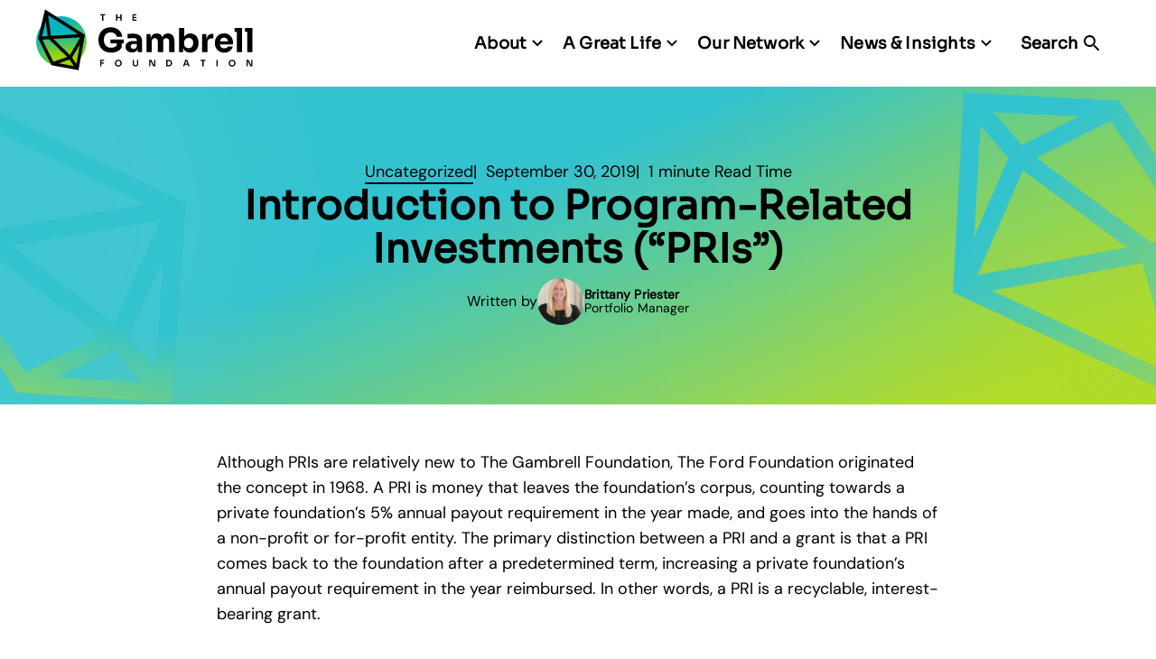

--- FILE ---
content_type: text/html; charset=UTF-8
request_url: https://gambrellfoundation.org/introduction-to-program-related-investments-pris/
body_size: 21961
content:
<!doctype html>
<html lang="en-US">
<head>
	<meta charset="UTF-8" />
<script>
var gform;gform||(document.addEventListener("gform_main_scripts_loaded",function(){gform.scriptsLoaded=!0}),document.addEventListener("gform/theme/scripts_loaded",function(){gform.themeScriptsLoaded=!0}),window.addEventListener("DOMContentLoaded",function(){gform.domLoaded=!0}),gform={domLoaded:!1,scriptsLoaded:!1,themeScriptsLoaded:!1,isFormEditor:()=>"function"==typeof InitializeEditor,callIfLoaded:function(o){return!(!gform.domLoaded||!gform.scriptsLoaded||!gform.themeScriptsLoaded&&!gform.isFormEditor()||(gform.isFormEditor()&&console.warn("The use of gform.initializeOnLoaded() is deprecated in the form editor context and will be removed in Gravity Forms 3.1."),o(),0))},initializeOnLoaded:function(o){gform.callIfLoaded(o)||(document.addEventListener("gform_main_scripts_loaded",()=>{gform.scriptsLoaded=!0,gform.callIfLoaded(o)}),document.addEventListener("gform/theme/scripts_loaded",()=>{gform.themeScriptsLoaded=!0,gform.callIfLoaded(o)}),window.addEventListener("DOMContentLoaded",()=>{gform.domLoaded=!0,gform.callIfLoaded(o)}))},hooks:{action:{},filter:{}},addAction:function(o,r,e,t){gform.addHook("action",o,r,e,t)},addFilter:function(o,r,e,t){gform.addHook("filter",o,r,e,t)},doAction:function(o){gform.doHook("action",o,arguments)},applyFilters:function(o){return gform.doHook("filter",o,arguments)},removeAction:function(o,r){gform.removeHook("action",o,r)},removeFilter:function(o,r,e){gform.removeHook("filter",o,r,e)},addHook:function(o,r,e,t,n){null==gform.hooks[o][r]&&(gform.hooks[o][r]=[]);var d=gform.hooks[o][r];null==n&&(n=r+"_"+d.length),gform.hooks[o][r].push({tag:n,callable:e,priority:t=null==t?10:t})},doHook:function(r,o,e){var t;if(e=Array.prototype.slice.call(e,1),null!=gform.hooks[r][o]&&((o=gform.hooks[r][o]).sort(function(o,r){return o.priority-r.priority}),o.forEach(function(o){"function"!=typeof(t=o.callable)&&(t=window[t]),"action"==r?t.apply(null,e):e[0]=t.apply(null,e)})),"filter"==r)return e[0]},removeHook:function(o,r,t,n){var e;null!=gform.hooks[o][r]&&(e=(e=gform.hooks[o][r]).filter(function(o,r,e){return!!(null!=n&&n!=o.tag||null!=t&&t!=o.priority)}),gform.hooks[o][r]=e)}});
</script>

	<meta name="viewport" content="width=device-width, initial-scale=1, maximum-scale=1" />
	<title>Introduction to Program-Related Investments (&quot;PRIs&quot;) - </title>
<meta name="dc.title" content="Introduction to Program-Related Investments (&quot;PRIs&quot;) - ">
<meta name="dc.description" content="Although PRIs are relatively new to The Gambrell Foundation, The Ford Foundation originated the concept in 1968. A PRI is money that leaves the foundation’s corpus, counting towards a private foundation’s 5% annual payout requirement in the year made, and goes into the hands of a non-profit or for-profit entity.&hellip;">
<meta name="dc.relation" content="https://gambrellfoundation.org/introduction-to-program-related-investments-pris/">
<meta name="dc.source" content="https://gambrellfoundation.org/">
<meta name="dc.language" content="en_US">
<meta name="description" content="Although PRIs are relatively new to The Gambrell Foundation, The Ford Foundation originated the concept in 1968. A PRI is money that leaves the foundation’s corpus, counting towards a private foundation’s 5% annual payout requirement in the year made, and goes into the hands of a non-profit or for-profit entity.&hellip;">
<meta name="robots" content="index, follow, max-snippet:-1, max-image-preview:large, max-video-preview:-1">
<link rel="canonical" href="https://gambrellfoundation.org/introduction-to-program-related-investments-pris/">
<meta property="og:url" content="https://gambrellfoundation.org/introduction-to-program-related-investments-pris/">
<meta property="og:locale" content="en_US">
<meta property="og:type" content="article">
<meta property="article:author" content="https://www.facebook.com/gambrellfdn">
<meta property="article:publisher" content="https://www.facebook.com/gambrellfdn">
<meta property="article:section" content="Uncategorized">
<meta property="og:title" content="Introduction to Program-Related Investments (&quot;PRIs&quot;) - ">
<meta property="og:description" content="Although PRIs are relatively new to The Gambrell Foundation, The Ford Foundation originated the concept in 1968. A PRI is money that leaves the foundation’s corpus, counting towards a private foundation’s 5% annual payout requirement in the year made, and goes into the hands of a non-profit or for-profit entity.&hellip;">
<meta property="og:image" content="https://gambrellfoundation.org/wp-content/uploads/2019/05/m-b-m-795202-unsplash-e1558368140825.jpg">
<meta property="og:image:secure_url" content="https://gambrellfoundation.org/wp-content/uploads/2019/05/m-b-m-795202-unsplash-e1558368140825.jpg">
<meta property="og:image:width" content="2000">
<meta property="og:image:height" content="1333">
<meta name="twitter:card" content="summary">
<meta name="twitter:title" content="Introduction to Program-Related Investments (&quot;PRIs&quot;) - ">
<meta name="twitter:description" content="Although PRIs are relatively new to The Gambrell Foundation, The Ford Foundation originated the concept in 1968. A PRI is money that leaves the foundation’s corpus, counting towards a private foundation’s 5% annual payout requirement in the year made, and goes into the hands of a non-profit or for-profit entity.&hellip;">
<meta name="twitter:image" content="https://gambrellfoundation.org/wp-content/uploads/2019/05/m-b-m-795202-unsplash-e1558368140825.jpg">
<link rel='dns-prefetch' href='//www.googletagmanager.com' />
<link rel="alternate" title="oEmbed (JSON)" type="application/json+oembed" href="https://gambrellfoundation.org/wp-json/oembed/1.0/embed?url=https%3A%2F%2Fgambrellfoundation.org%2Fintroduction-to-program-related-investments-pris%2F" />
<link rel="alternate" title="oEmbed (XML)" type="text/xml+oembed" href="https://gambrellfoundation.org/wp-json/oembed/1.0/embed?url=https%3A%2F%2Fgambrellfoundation.org%2Fintroduction-to-program-related-investments-pris%2F&#038;format=xml" />
<style id='wp-img-auto-sizes-contain-inline-css'>
img:is([sizes=auto i],[sizes^="auto," i]){contain-intrinsic-size:3000px 1500px}
/*# sourceURL=wp-img-auto-sizes-contain-inline-css */
</style>
<link rel='stylesheet' id='sbi_styles-css' href='https://gambrellfoundation.org/wp-content/plugins/instagram-feed-pro/css/sbi-styles.min.css?ver=6.9.0' media='all' />
<style id='wp-emoji-styles-inline-css'>

	img.wp-smiley, img.emoji {
		display: inline !important;
		border: none !important;
		box-shadow: none !important;
		height: 1em !important;
		width: 1em !important;
		margin: 0 0.07em !important;
		vertical-align: -0.1em !important;
		background: none !important;
		padding: 0 !important;
	}
/*# sourceURL=wp-emoji-styles-inline-css */
</style>
<style id='wp-block-library-inline-css'>
:root{--wp-block-synced-color:#7a00df;--wp-block-synced-color--rgb:122,0,223;--wp-bound-block-color:var(--wp-block-synced-color);--wp-editor-canvas-background:#ddd;--wp-admin-theme-color:#007cba;--wp-admin-theme-color--rgb:0,124,186;--wp-admin-theme-color-darker-10:#006ba1;--wp-admin-theme-color-darker-10--rgb:0,107,160.5;--wp-admin-theme-color-darker-20:#005a87;--wp-admin-theme-color-darker-20--rgb:0,90,135;--wp-admin-border-width-focus:2px}@media (min-resolution:192dpi){:root{--wp-admin-border-width-focus:1.5px}}.wp-element-button{cursor:pointer}:root .has-very-light-gray-background-color{background-color:#eee}:root .has-very-dark-gray-background-color{background-color:#313131}:root .has-very-light-gray-color{color:#eee}:root .has-very-dark-gray-color{color:#313131}:root .has-vivid-green-cyan-to-vivid-cyan-blue-gradient-background{background:linear-gradient(135deg,#00d084,#0693e3)}:root .has-purple-crush-gradient-background{background:linear-gradient(135deg,#34e2e4,#4721fb 50%,#ab1dfe)}:root .has-hazy-dawn-gradient-background{background:linear-gradient(135deg,#faaca8,#dad0ec)}:root .has-subdued-olive-gradient-background{background:linear-gradient(135deg,#fafae1,#67a671)}:root .has-atomic-cream-gradient-background{background:linear-gradient(135deg,#fdd79a,#004a59)}:root .has-nightshade-gradient-background{background:linear-gradient(135deg,#330968,#31cdcf)}:root .has-midnight-gradient-background{background:linear-gradient(135deg,#020381,#2874fc)}:root{--wp--preset--font-size--normal:16px;--wp--preset--font-size--huge:42px}.has-regular-font-size{font-size:1em}.has-larger-font-size{font-size:2.625em}.has-normal-font-size{font-size:var(--wp--preset--font-size--normal)}.has-huge-font-size{font-size:var(--wp--preset--font-size--huge)}.has-text-align-center{text-align:center}.has-text-align-left{text-align:left}.has-text-align-right{text-align:right}.has-fit-text{white-space:nowrap!important}#end-resizable-editor-section{display:none}.aligncenter{clear:both}.items-justified-left{justify-content:flex-start}.items-justified-center{justify-content:center}.items-justified-right{justify-content:flex-end}.items-justified-space-between{justify-content:space-between}.screen-reader-text{border:0;clip-path:inset(50%);height:1px;margin:-1px;overflow:hidden;padding:0;position:absolute;width:1px;word-wrap:normal!important}.screen-reader-text:focus{background-color:#ddd;clip-path:none;color:#444;display:block;font-size:1em;height:auto;left:5px;line-height:normal;padding:15px 23px 14px;text-decoration:none;top:5px;width:auto;z-index:100000}html :where(.has-border-color){border-style:solid}html :where([style*=border-top-color]){border-top-style:solid}html :where([style*=border-right-color]){border-right-style:solid}html :where([style*=border-bottom-color]){border-bottom-style:solid}html :where([style*=border-left-color]){border-left-style:solid}html :where([style*=border-width]){border-style:solid}html :where([style*=border-top-width]){border-top-style:solid}html :where([style*=border-right-width]){border-right-style:solid}html :where([style*=border-bottom-width]){border-bottom-style:solid}html :where([style*=border-left-width]){border-left-style:solid}html :where(img[class*=wp-image-]){height:auto;max-width:100%}:where(figure){margin:0 0 1em}html :where(.is-position-sticky){--wp-admin--admin-bar--position-offset:var(--wp-admin--admin-bar--height,0px)}@media screen and (max-width:600px){html :where(.is-position-sticky){--wp-admin--admin-bar--position-offset:0px}}

/*# sourceURL=wp-block-library-inline-css */
</style><style id='wp-block-list-inline-css'>
ol,ul{box-sizing:border-box}:root :where(.wp-block-list.has-background){padding:1.25em 2.375em}
/*# sourceURL=https://gambrellfoundation.org/wp-includes/blocks/list/style.min.css */
</style>
<style id='wp-block-paragraph-inline-css'>
.is-small-text{font-size:.875em}.is-regular-text{font-size:1em}.is-large-text{font-size:2.25em}.is-larger-text{font-size:3em}.has-drop-cap:not(:focus):first-letter{float:left;font-size:8.4em;font-style:normal;font-weight:100;line-height:.68;margin:.05em .1em 0 0;text-transform:uppercase}body.rtl .has-drop-cap:not(:focus):first-letter{float:none;margin-left:.1em}p.has-drop-cap.has-background{overflow:hidden}:root :where(p.has-background){padding:1.25em 2.375em}:where(p.has-text-color:not(.has-link-color)) a{color:inherit}p.has-text-align-left[style*="writing-mode:vertical-lr"],p.has-text-align-right[style*="writing-mode:vertical-rl"]{rotate:180deg}
/*# sourceURL=https://gambrellfoundation.org/wp-includes/blocks/paragraph/style.min.css */
</style>
<style id='global-styles-inline-css'>
:root{--wp--preset--aspect-ratio--square: 1;--wp--preset--aspect-ratio--4-3: 4/3;--wp--preset--aspect-ratio--3-4: 3/4;--wp--preset--aspect-ratio--3-2: 3/2;--wp--preset--aspect-ratio--2-3: 2/3;--wp--preset--aspect-ratio--16-9: 16/9;--wp--preset--aspect-ratio--9-16: 9/16;--wp--preset--color--black: #000000;--wp--preset--color--cyan-bluish-gray: #abb8c3;--wp--preset--color--white: #FFFFFF;--wp--preset--color--pale-pink: #f78da7;--wp--preset--color--vivid-red: #cf2e2e;--wp--preset--color--luminous-vivid-orange: #ff6900;--wp--preset--color--luminous-vivid-amber: #fcb900;--wp--preset--color--light-green-cyan: #7bdcb5;--wp--preset--color--vivid-green-cyan: #00d084;--wp--preset--color--pale-cyan-blue: #8ed1fc;--wp--preset--color--vivid-cyan-blue: #0693e3;--wp--preset--color--vivid-purple: #9b51e0;--wp--preset--color--teal-blue: #00B4C3;--wp--preset--color--gold-lime: #A0D300;--wp--preset--color--muted-apricot: #FFC573;--wp--preset--color--soft-stone: #E0E0E0;--wp--preset--color--muted-navy: #3A4B56;--wp--preset--gradient--vivid-cyan-blue-to-vivid-purple: linear-gradient(135deg,rgb(6,147,227) 0%,rgb(155,81,224) 100%);--wp--preset--gradient--light-green-cyan-to-vivid-green-cyan: linear-gradient(135deg,rgb(122,220,180) 0%,rgb(0,208,130) 100%);--wp--preset--gradient--luminous-vivid-amber-to-luminous-vivid-orange: linear-gradient(135deg,rgb(252,185,0) 0%,rgb(255,105,0) 100%);--wp--preset--gradient--luminous-vivid-orange-to-vivid-red: linear-gradient(135deg,rgb(255,105,0) 0%,rgb(207,46,46) 100%);--wp--preset--gradient--very-light-gray-to-cyan-bluish-gray: linear-gradient(135deg,rgb(238,238,238) 0%,rgb(169,184,195) 100%);--wp--preset--gradient--cool-to-warm-spectrum: linear-gradient(135deg,rgb(74,234,220) 0%,rgb(151,120,209) 20%,rgb(207,42,186) 40%,rgb(238,44,130) 60%,rgb(251,105,98) 80%,rgb(254,248,76) 100%);--wp--preset--gradient--blush-light-purple: linear-gradient(135deg,rgb(255,206,236) 0%,rgb(152,150,240) 100%);--wp--preset--gradient--blush-bordeaux: linear-gradient(135deg,rgb(254,205,165) 0%,rgb(254,45,45) 50%,rgb(107,0,62) 100%);--wp--preset--gradient--luminous-dusk: linear-gradient(135deg,rgb(255,203,112) 0%,rgb(199,81,192) 50%,rgb(65,88,208) 100%);--wp--preset--gradient--pale-ocean: linear-gradient(135deg,rgb(255,245,203) 0%,rgb(182,227,212) 50%,rgb(51,167,181) 100%);--wp--preset--gradient--electric-grass: linear-gradient(135deg,rgb(202,248,128) 0%,rgb(113,206,126) 100%);--wp--preset--gradient--midnight: linear-gradient(135deg,rgb(2,3,129) 0%,rgb(40,116,252) 100%);--wp--preset--font-size--small: 13px;--wp--preset--font-size--medium: 20px;--wp--preset--font-size--large: 36px;--wp--preset--font-size--x-large: 42px;--wp--preset--spacing--20: 0.44rem;--wp--preset--spacing--30: 0.67rem;--wp--preset--spacing--40: 1rem;--wp--preset--spacing--50: 1.5rem;--wp--preset--spacing--60: 2.25rem;--wp--preset--spacing--70: 3.38rem;--wp--preset--spacing--80: 5.06rem;--wp--preset--shadow--natural: 6px 6px 9px rgba(0, 0, 0, 0.2);--wp--preset--shadow--deep: 12px 12px 50px rgba(0, 0, 0, 0.4);--wp--preset--shadow--sharp: 6px 6px 0px rgba(0, 0, 0, 0.2);--wp--preset--shadow--outlined: 6px 6px 0px -3px rgb(255, 255, 255), 6px 6px rgb(0, 0, 0);--wp--preset--shadow--crisp: 6px 6px 0px rgb(0, 0, 0);}:where(.is-layout-flex){gap: 0.5em;}:where(.is-layout-grid){gap: 0.5em;}body .is-layout-flex{display: flex;}.is-layout-flex{flex-wrap: wrap;align-items: center;}.is-layout-flex > :is(*, div){margin: 0;}body .is-layout-grid{display: grid;}.is-layout-grid > :is(*, div){margin: 0;}:where(.wp-block-columns.is-layout-flex){gap: 2em;}:where(.wp-block-columns.is-layout-grid){gap: 2em;}:where(.wp-block-post-template.is-layout-flex){gap: 1.25em;}:where(.wp-block-post-template.is-layout-grid){gap: 1.25em;}.has-black-color{color: var(--wp--preset--color--black) !important;}.has-cyan-bluish-gray-color{color: var(--wp--preset--color--cyan-bluish-gray) !important;}.has-white-color{color: var(--wp--preset--color--white) !important;}.has-pale-pink-color{color: var(--wp--preset--color--pale-pink) !important;}.has-vivid-red-color{color: var(--wp--preset--color--vivid-red) !important;}.has-luminous-vivid-orange-color{color: var(--wp--preset--color--luminous-vivid-orange) !important;}.has-luminous-vivid-amber-color{color: var(--wp--preset--color--luminous-vivid-amber) !important;}.has-light-green-cyan-color{color: var(--wp--preset--color--light-green-cyan) !important;}.has-vivid-green-cyan-color{color: var(--wp--preset--color--vivid-green-cyan) !important;}.has-pale-cyan-blue-color{color: var(--wp--preset--color--pale-cyan-blue) !important;}.has-vivid-cyan-blue-color{color: var(--wp--preset--color--vivid-cyan-blue) !important;}.has-vivid-purple-color{color: var(--wp--preset--color--vivid-purple) !important;}.has-black-background-color{background-color: var(--wp--preset--color--black) !important;}.has-cyan-bluish-gray-background-color{background-color: var(--wp--preset--color--cyan-bluish-gray) !important;}.has-white-background-color{background-color: var(--wp--preset--color--white) !important;}.has-pale-pink-background-color{background-color: var(--wp--preset--color--pale-pink) !important;}.has-vivid-red-background-color{background-color: var(--wp--preset--color--vivid-red) !important;}.has-luminous-vivid-orange-background-color{background-color: var(--wp--preset--color--luminous-vivid-orange) !important;}.has-luminous-vivid-amber-background-color{background-color: var(--wp--preset--color--luminous-vivid-amber) !important;}.has-light-green-cyan-background-color{background-color: var(--wp--preset--color--light-green-cyan) !important;}.has-vivid-green-cyan-background-color{background-color: var(--wp--preset--color--vivid-green-cyan) !important;}.has-pale-cyan-blue-background-color{background-color: var(--wp--preset--color--pale-cyan-blue) !important;}.has-vivid-cyan-blue-background-color{background-color: var(--wp--preset--color--vivid-cyan-blue) !important;}.has-vivid-purple-background-color{background-color: var(--wp--preset--color--vivid-purple) !important;}.has-black-border-color{border-color: var(--wp--preset--color--black) !important;}.has-cyan-bluish-gray-border-color{border-color: var(--wp--preset--color--cyan-bluish-gray) !important;}.has-white-border-color{border-color: var(--wp--preset--color--white) !important;}.has-pale-pink-border-color{border-color: var(--wp--preset--color--pale-pink) !important;}.has-vivid-red-border-color{border-color: var(--wp--preset--color--vivid-red) !important;}.has-luminous-vivid-orange-border-color{border-color: var(--wp--preset--color--luminous-vivid-orange) !important;}.has-luminous-vivid-amber-border-color{border-color: var(--wp--preset--color--luminous-vivid-amber) !important;}.has-light-green-cyan-border-color{border-color: var(--wp--preset--color--light-green-cyan) !important;}.has-vivid-green-cyan-border-color{border-color: var(--wp--preset--color--vivid-green-cyan) !important;}.has-pale-cyan-blue-border-color{border-color: var(--wp--preset--color--pale-cyan-blue) !important;}.has-vivid-cyan-blue-border-color{border-color: var(--wp--preset--color--vivid-cyan-blue) !important;}.has-vivid-purple-border-color{border-color: var(--wp--preset--color--vivid-purple) !important;}.has-vivid-cyan-blue-to-vivid-purple-gradient-background{background: var(--wp--preset--gradient--vivid-cyan-blue-to-vivid-purple) !important;}.has-light-green-cyan-to-vivid-green-cyan-gradient-background{background: var(--wp--preset--gradient--light-green-cyan-to-vivid-green-cyan) !important;}.has-luminous-vivid-amber-to-luminous-vivid-orange-gradient-background{background: var(--wp--preset--gradient--luminous-vivid-amber-to-luminous-vivid-orange) !important;}.has-luminous-vivid-orange-to-vivid-red-gradient-background{background: var(--wp--preset--gradient--luminous-vivid-orange-to-vivid-red) !important;}.has-very-light-gray-to-cyan-bluish-gray-gradient-background{background: var(--wp--preset--gradient--very-light-gray-to-cyan-bluish-gray) !important;}.has-cool-to-warm-spectrum-gradient-background{background: var(--wp--preset--gradient--cool-to-warm-spectrum) !important;}.has-blush-light-purple-gradient-background{background: var(--wp--preset--gradient--blush-light-purple) !important;}.has-blush-bordeaux-gradient-background{background: var(--wp--preset--gradient--blush-bordeaux) !important;}.has-luminous-dusk-gradient-background{background: var(--wp--preset--gradient--luminous-dusk) !important;}.has-pale-ocean-gradient-background{background: var(--wp--preset--gradient--pale-ocean) !important;}.has-electric-grass-gradient-background{background: var(--wp--preset--gradient--electric-grass) !important;}.has-midnight-gradient-background{background: var(--wp--preset--gradient--midnight) !important;}.has-small-font-size{font-size: var(--wp--preset--font-size--small) !important;}.has-medium-font-size{font-size: var(--wp--preset--font-size--medium) !important;}.has-large-font-size{font-size: var(--wp--preset--font-size--large) !important;}.has-x-large-font-size{font-size: var(--wp--preset--font-size--x-large) !important;}
/*# sourceURL=global-styles-inline-css */
</style>

<style id='classic-theme-styles-inline-css'>
/*! This file is auto-generated */
.wp-block-button__link{color:#fff;background-color:#32373c;border-radius:9999px;box-shadow:none;text-decoration:none;padding:calc(.667em + 2px) calc(1.333em + 2px);font-size:1.125em}.wp-block-file__button{background:#32373c;color:#fff;text-decoration:none}
/*# sourceURL=/wp-includes/css/classic-themes.min.css */
</style>
<link rel='stylesheet' id='gambrell-css' href='https://gambrellfoundation.org/wp-content/themes/gambrell/assets/dist/main.css?ver=1.0.1' media='all' />
<script src="https://gambrellfoundation.org/wp-includes/js/jquery/jquery.min.js?ver=3.7.1" id="jquery-core-js"></script>
<script src="https://gambrellfoundation.org/wp-includes/js/jquery/jquery-migrate.min.js?ver=3.4.1" id="jquery-migrate-js"></script>
<script src="https://gambrellfoundation.org/wp-content/themes/gambrell/assets/dist/main.js?ver=1.0.1" id="gambrell-js"></script>

<!-- Google tag (gtag.js) snippet added by Site Kit -->
<!-- Google Analytics snippet added by Site Kit -->
<script src="https://www.googletagmanager.com/gtag/js?id=GT-5MGBN54T" id="google_gtagjs-js" async></script>
<script id="google_gtagjs-js-after">
window.dataLayer = window.dataLayer || [];function gtag(){dataLayer.push(arguments);}
gtag("set","linker",{"domains":["gambrellfoundation.org"]});
gtag("js", new Date());
gtag("set", "developer_id.dZTNiMT", true);
gtag("config", "GT-5MGBN54T", {"googlesitekit_post_type":"post"});
 window._googlesitekit = window._googlesitekit || {}; window._googlesitekit.throttledEvents = []; window._googlesitekit.gtagEvent = (name, data) => { var key = JSON.stringify( { name, data } ); if ( !! window._googlesitekit.throttledEvents[ key ] ) { return; } window._googlesitekit.throttledEvents[ key ] = true; setTimeout( () => { delete window._googlesitekit.throttledEvents[ key ]; }, 5 ); gtag( "event", name, { ...data, event_source: "site-kit" } ); }; 
//# sourceURL=google_gtagjs-js-after
</script>
<link rel="https://api.w.org/" href="https://gambrellfoundation.org/wp-json/" /><link rel="alternate" title="JSON" type="application/json" href="https://gambrellfoundation.org/wp-json/wp/v2/posts/1169" /><link rel="EditURI" type="application/rsd+xml" title="RSD" href="https://gambrellfoundation.org/xmlrpc.php?rsd" />
<meta name="generator" content="WordPress 6.9" />
<link rel='shortlink' href='https://gambrellfoundation.org/?p=1169' />
<meta name="generator" content="Site Kit by Google 1.168.0" /><link rel="icon" href="https://gambrellfoundation.org/wp-content/uploads/2024/12/Favicon_16x16.png" sizes="32x32" />
<link rel="icon" href="https://gambrellfoundation.org/wp-content/uploads/2024/12/Favicon_16x16.png" sizes="192x192" />
<link rel="apple-touch-icon" href="https://gambrellfoundation.org/wp-content/uploads/2024/12/Favicon_16x16.png" />
<meta name="msapplication-TileImage" content="https://gambrellfoundation.org/wp-content/uploads/2024/12/Favicon_16x16.png" />
		<style id="wp-custom-css">
			@media (max-width: 375px) {
	h2.wp-block-heading {
		font-size: 2rem;
		padding: 0;
	}
}
.wp-block-create-block-fs-popup-tab .tab-content {
    border-top: 2px solid #000;
    padding: 0 30px;
}
.wp-block-create-block-fs-popup-tab .tab__inner {
	padding: 8px 16px 10px 12px;
}
#page .wp-block-create-block-fs-popup-tab:has(.tab-checkbox:checked) .tab__inner:after {
  height: 5px !important;
}
#page .wp-block-create-block-fs-popup-tab:has(.tab-checkbox:checked) .tab__inner:after {
	bottom: -3px;
}


#page .logo-grid a:not(.wp-block-button__link):not(.fs-block):not(.wp-block-social-link-anchor):after{
  border-bottom: unset;
}
@media screen and (max-width: 782px) {
  .logo-grid :where(.wp-block-columns.is-layout-flex) {
    gap: 3em;
  }

  .logo-grid .block-variable-spacer--size-xlarge {
    height: 3em;
  }
}.has-teal-blue-background-color { background-color: #00B4C3 !important; }
.has-teal-blue-color { color: #00B4C3 !important; }
.has-gold-lime-background-color { background-color: #A0D300 !important; }
.has-gold-lime-color { color: #A0D300 !important; }
.has-muted-apricot-background-color { background-color: #FFC573 !important; }
.has-muted-apricot-color { color: #FFC573 !important; }
.has-soft-stone-background-color { background-color: #E0E0E0 !important; }
.has-soft-stone-color { color: #E0E0E0 !important; }
.has-muted-navy-background-color { background-color: #3A4B56 !important; }
.has-muted-navy-color { color: #3A4B56 !important; }
.has-black-background-color { background-color: #000000 !important; }
.has-black-color { color: #000000 !important; }
.has-white-background-color { background-color: #FFFFFF !important; }
.has-white-color { color: #FFFFFF !important; }
		</style>
		<link rel='stylesheet' id='gravity_forms_theme_reset-css' href='https://gambrellfoundation.org/wp-content/plugins/gravityforms/assets/css/dist/gravity-forms-theme-reset.min.css?ver=2.9.24' media='all' />
<link rel='stylesheet' id='gravity_forms_theme_foundation-css' href='https://gambrellfoundation.org/wp-content/plugins/gravityforms/assets/css/dist/gravity-forms-theme-foundation.min.css?ver=2.9.24' media='all' />
<link rel='stylesheet' id='gravity_forms_theme_framework-css' href='https://gambrellfoundation.org/wp-content/plugins/gravityforms/assets/css/dist/gravity-forms-theme-framework.min.css?ver=2.9.24' media='all' />
<link rel='stylesheet' id='gravity_forms_orbital_theme-css' href='https://gambrellfoundation.org/wp-content/plugins/gravityforms/assets/css/dist/gravity-forms-orbital-theme.min.css?ver=2.9.24' media='all' />
</head>
<body class="wp-singular post-template-default single single-post postid-1169 single-format-standard wp-custom-logo wp-embed-responsive wp-theme-gambrell">
<header class="has-black-color">
	<div class="header__desktop__container hide-on-mobile hide-on-tablet">
		<div class="header__logo">
			<a href="https://gambrellfoundation.org/" class="custom-logo-link" rel="home"><img width="367" height="104" src="https://gambrellfoundation.org/wp-content/uploads/2024/12/logo-gambrell.svg" class="custom-logo" alt="" decoding="async" /></a>		</div>
		<div class="header__menu-and-search">
			<div class="header__menu">	
				<ul class=""><li id="menu-item-131" class="menu-item menu-item-type-custom menu-item-object-custom menu-item-has-children menu-item-131"><div class="header__menu__menu-item__prefix"></div><a href="/about">
			<div class='header__menu__menu-item__prefix'></div>
			<div class='header__menu__menu-item__title'>About</div>			
		</a><div class="header__menu__menu-item__suffix"></div>
<ul class="sub-menu">
	<li id="menu-item-132" class="menu-item menu-item-type-custom menu-item-object-custom menu-item-132"><div class="header__menu__menu-item__prefix"></div><a href="/about/team">Our Team</a><div class="header__menu__menu-item__suffix"></div></li>
	<li id="menu-item-133" class="menu-item menu-item-type-custom menu-item-object-custom menu-item-133"><div class="header__menu__menu-item__prefix"></div><a href="/about/history/">Our History</a><div class="header__menu__menu-item__suffix"></div></li>
	<li id="menu-item-134" class="menu-item menu-item-type-custom menu-item-object-custom menu-item-134"><div class="header__menu__menu-item__prefix"></div><a href="/about/asset-management-framework/">Asset Management Framework</a><div class="header__menu__menu-item__suffix"></div></li>
</ul>
</li>
<li id="menu-item-135" class="menu-item menu-item-type-custom menu-item-object-custom menu-item-has-children menu-item-135"><div class="header__menu__menu-item__prefix"></div><a href="/great-life">
			<div class='header__menu__menu-item__prefix'></div>
			<div class='header__menu__menu-item__title'>A Great Life</div>			
		</a><div class="header__menu__menu-item__suffix"></div>
<ul class="sub-menu">
	<li id="menu-item-137" class="menu-item menu-item-type-custom menu-item-object-custom menu-item-137"><div class="header__menu__menu-item__prefix"></div><a href="/great-life/expeditions">Expeditions</a><div class="header__menu__menu-item__suffix"></div></li>
	<li id="menu-item-138" class="menu-item menu-item-type-custom menu-item-object-custom menu-item-138"><div class="header__menu__menu-item__prefix"></div><a href="/great-life/explorations">Explorations</a><div class="header__menu__menu-item__suffix"></div></li>
</ul>
</li>
<li id="menu-item-139" class="menu-item menu-item-type-custom menu-item-object-custom menu-item-has-children menu-item-139"><div class="header__menu__menu-item__prefix"></div><a href="/network">
			<div class='header__menu__menu-item__prefix'></div>
			<div class='header__menu__menu-item__title'>Our Network</div>			
		</a><div class="header__menu__menu-item__suffix"></div>
<ul class="sub-menu">
	<li id="menu-item-140" class="menu-item menu-item-type-custom menu-item-object-custom menu-item-140"><div class="header__menu__menu-item__prefix"></div><a href="/network/grant-partners">Our Grant Partners</a><div class="header__menu__menu-item__suffix"></div></li>
	<li id="menu-item-141" class="menu-item menu-item-type-custom menu-item-object-custom menu-item-141"><div class="header__menu__menu-item__prefix"></div><a href="/network/grant-guidelines">Grant Application Process</a><div class="header__menu__menu-item__suffix"></div></li>
</ul>
</li>
<li id="menu-item-142" class="menu-item menu-item-type-custom menu-item-object-custom menu-item-has-children menu-item-142"><div class="header__menu__menu-item__prefix"></div><a href="/news-insights">
			<div class='header__menu__menu-item__prefix'></div>
			<div class='header__menu__menu-item__title'>News &#038; Insights</div>			
		</a><div class="header__menu__menu-item__suffix"></div>
<ul class="sub-menu">
	<li id="menu-item-143" class="menu-item menu-item-type-custom menu-item-object-custom menu-item-143"><div class="header__menu__menu-item__prefix"></div><a href="/blog">Blog</a><div class="header__menu__menu-item__suffix"></div></li>
	<li id="menu-item-144" class="menu-item menu-item-type-custom menu-item-object-custom menu-item-144"><div class="header__menu__menu-item__prefix"></div><a href="/newsroom">Newsroom</a><div class="header__menu__menu-item__suffix"></div></li>
</ul>
</li>
</ul>			</div>
			<div class="header__search__form">
				<form role="search" method="get" class="header__search__form__search-form" action="/">
	<div class="header__search__form__search-form__container">
		<input type="submit" class="header__search__form__search-form__submit" value="Search">	
		<span class="screen-reader-text">Search for:</span>
		<input type="text" class="header__search__form__search-form__search-field has-black-color" placeholder="Search" value="" name="s">
	</div>
	<input type="submit" class="header__search__form__search-form__submit-second has-black-background-color has-white-color" value="Search">
</form>			</div>
		</div>
		<div class="header__search__toggle">
				<label>
					<input type="checkbox" class="header__search__toggle__checkbox">
					<div class="header__search__toggle__prefix"></div>
					<div class="header__search__toggle__text">Search</div>
					<svg class="header__search__toggle__open-icon" xmlns="http://www.w3.org/2000/svg" width="30" height="30" viewBox="0 0 30 30" fill="none">
						<path class="header__search__toggle__open-icon__circle" d="M3 15C3 8.37258 8.37258 3 15 3C21.6274 3 27 8.37258 27 15C27 21.6274 21.6274 27 15 27C8.37258 27 3 21.6274 3 15Z" fill="#A0D300"/>
						<path class="header__search__toggle__open-icon__circle" d="M15 24C10.0294 24 6 19.9706 6 15H0C0 23.2843 6.71573 30 15 30V24ZM24 15C24 19.9706 19.9706 24 15 24V30C23.2843 30 30 23.2843 30 15H24ZM15 6C19.9706 6 24 10.0294 24 15H30C30 6.71573 23.2843 0 15 0V6ZM15 0C6.71573 0 0 6.71573 0 15H6C6 10.0294 10.0294 6 15 6V0Z" fill="#A0D300" mask="url(#path-1-outside-1_518_2271)"/>
						<path d="M18.5 17H17.71L17.43 16.73C18.41 15.59 19 14.11 19 12.5C19 8.91 16.09 6 12.5 6C8.91 6 6 8.91 6 12.5C6 16.09 8.91 19 12.5 19C14.11 19 15.59 18.41 16.73 17.43L17 17.71V18.5L22 23.49L23.49 22L18.5 17ZM12.5 17C10.01 17 8 14.99 8 12.5C8 10.01 10.01 8 12.5 8C14.99 8 17 10.01 17 12.5C17 14.99 14.99 17 12.5 17Z" fill="black"/>
					</svg>
					<div class="header__search__toggle__close-icon"></div>
				</label>
			</div>		
	</div>	<div class="header__mobile__container hide-on-desktop">
	<div class="header__top">
		<div class="header__logo">
			<a href="https://gambrellfoundation.org/" class="custom-logo-link" rel="home"><img width="367" height="104" src="https://gambrellfoundation.org/wp-content/uploads/2024/12/logo-gambrell.svg" class="custom-logo" alt="" decoding="async" /></a>		</div>
		<div class="header__menu__toggle">
			<label>
				<div class="header__menu__toggle__button">
					<div class="header__menu__toggle__button__line"></div>
					<div class="header__menu__toggle__button__line"></div>
					<div class="header__menu__toggle__button__line"></div>
				</div>
				<div class="header__menu__toggle__text">Menu</div>
				<input type="checkbox" class="header__menu__toggle__checkbox" />
			</label>
		</div>
	</div>

	<div class="header__mobile__menu-and-search">		
		<div class="header__menu has-teal-blue-background-color">
			<ul class=""><li class="menu-item menu-item-type-custom menu-item-object-custom menu-item-has-children menu-item-131"><div class="header__menu__menu-item__prefix"></div><a href="/about">
			<div class='header__menu__menu-item__prefix'></div>
			<div class='header__menu__menu-item__title'>About</div>			
		</a><label class="header__menu__menu-item__suffix"><input type="checkbox" /></label>
<ul class="sub-menu">
	<li class="menu-item menu-item-type-custom menu-item-object-custom menu-item-132"><div class="header__menu__menu-item__prefix"></div><a href="/about/team">Our Team</a><label class="header__menu__menu-item__suffix"><input type="checkbox" /></label></li>
	<li class="menu-item menu-item-type-custom menu-item-object-custom menu-item-133"><div class="header__menu__menu-item__prefix"></div><a href="/about/history/">Our History</a><label class="header__menu__menu-item__suffix"><input type="checkbox" /></label></li>
	<li class="menu-item menu-item-type-custom menu-item-object-custom menu-item-134"><div class="header__menu__menu-item__prefix"></div><a href="/about/asset-management-framework/">Asset Management Framework</a><label class="header__menu__menu-item__suffix"><input type="checkbox" /></label></li>
</ul>
</li>
<li class="menu-item menu-item-type-custom menu-item-object-custom menu-item-has-children menu-item-135"><div class="header__menu__menu-item__prefix"></div><a href="/great-life">
			<div class='header__menu__menu-item__prefix'></div>
			<div class='header__menu__menu-item__title'>A Great Life</div>			
		</a><label class="header__menu__menu-item__suffix"><input type="checkbox" /></label>
<ul class="sub-menu">
	<li class="menu-item menu-item-type-custom menu-item-object-custom menu-item-137"><div class="header__menu__menu-item__prefix"></div><a href="/great-life/expeditions">Expeditions</a><label class="header__menu__menu-item__suffix"><input type="checkbox" /></label></li>
	<li class="menu-item menu-item-type-custom menu-item-object-custom menu-item-138"><div class="header__menu__menu-item__prefix"></div><a href="/great-life/explorations">Explorations</a><label class="header__menu__menu-item__suffix"><input type="checkbox" /></label></li>
</ul>
</li>
<li class="menu-item menu-item-type-custom menu-item-object-custom menu-item-has-children menu-item-139"><div class="header__menu__menu-item__prefix"></div><a href="/network">
			<div class='header__menu__menu-item__prefix'></div>
			<div class='header__menu__menu-item__title'>Our Network</div>			
		</a><label class="header__menu__menu-item__suffix"><input type="checkbox" /></label>
<ul class="sub-menu">
	<li class="menu-item menu-item-type-custom menu-item-object-custom menu-item-140"><div class="header__menu__menu-item__prefix"></div><a href="/network/grant-partners">Our Grant Partners</a><label class="header__menu__menu-item__suffix"><input type="checkbox" /></label></li>
	<li class="menu-item menu-item-type-custom menu-item-object-custom menu-item-141"><div class="header__menu__menu-item__prefix"></div><a href="/network/grant-guidelines">Grant Application Process</a><label class="header__menu__menu-item__suffix"><input type="checkbox" /></label></li>
</ul>
</li>
<li class="menu-item menu-item-type-custom menu-item-object-custom menu-item-has-children menu-item-142"><div class="header__menu__menu-item__prefix"></div><a href="/news-insights">
			<div class='header__menu__menu-item__prefix'></div>
			<div class='header__menu__menu-item__title'>News &#038; Insights</div>			
		</a><label class="header__menu__menu-item__suffix"><input type="checkbox" /></label>
<ul class="sub-menu">
	<li class="menu-item menu-item-type-custom menu-item-object-custom menu-item-143"><div class="header__menu__menu-item__prefix"></div><a href="/blog">Blog</a><label class="header__menu__menu-item__suffix"><input type="checkbox" /></label></li>
	<li class="menu-item menu-item-type-custom menu-item-object-custom menu-item-144"><div class="header__menu__menu-item__prefix"></div><a href="/newsroom">Newsroom</a><label class="header__menu__menu-item__suffix"><input type="checkbox" /></label></li>
</ul>
</li>
</ul>		</div>
		<div class="header__search__form">
			<form role="search" method="get" class="header__search__form__search-form" action="/">
	<div class="header__search__form__search-form__container">
		<input type="submit" class="header__search__form__search-form__submit" value="Search">	
		<span class="screen-reader-text">Search for:</span>
		<input type="text" class="header__search__form__search-form__search-field has-black-color" placeholder="Search" value="" name="s">
	</div>
	<input type="submit" class="header__search__form__search-form__submit-second has-black-background-color has-white-color" value="Search">
</form>		</div>
	</div>
</div></header>
<div id='page'>	<div class="post-top has-black-text alignfull post-top--bg-golden-lime">
	<div class="post-top__content">
		<ul class="post-top__meta pipe-delimited-list">
			<li><a href='https://gambrellfoundation.org/category/uncategorized/'>Uncategorized</a></li>
			<li>September 30, 2019</li>
			<li>1 minute Read Time</li>
		</ul>
		<h1>Introduction to Program-Related Investments (&#8220;PRIs&#8221;)</h1>
		<div class='fs-post__authors fs-post__authors--1'>
			<div class='post-author'>
				<div class='post-author__byline'>Written by</div>
				<div class='post-author__image' style='background-image: url(https://gambrellfoundation.org/wp-content/uploads/2018/10/brittany-headshot-150x150.jpg);'></div>
				<div class='post-author__content'>
					<div class='post-author__name'>Brittany Priester</div>
					<div class='post-author__title'>Portfolio Manager</div>
				</div>
			</div>
		</div>
		
		<div class="post-top__tags">
						
		</div>
	</div>

	<div class="post-top__left-tinted-circle post-top__bg-image"></div>
	<div class="post-top__left-graphic post-top__bg-image"></div>
	<div class="post-top__right-tinted-circle post-top__bg-image"></div>
	<div class="post-top__right-graphic post-top__bg-image"></div>

</div>
<p>Although PRIs are relatively new to The Gambrell Foundation, The Ford Foundation originated the concept in 1968. A PRI is money that leaves the foundation’s corpus, counting towards a private foundation’s 5% annual payout requirement in the year made, and goes into the hands of a non-profit or for-profit entity. The primary distinction between a PRI and a grant is that a PRI comes back to the foundation after a predetermined term, increasing a private foundation’s annual payout requirement in the year reimbursed. In other words, a PRI is a recyclable, interest-bearing grant.</p>



<p>The IRS requires that an investment pass the following three basic tests in order to be classified as a PRI:</p>



<ol class="wp-block-list">
<li>The primary purpose of the investment is to further the foundation’s charitable mission.</li>



<li>Income generation and capital appreciation are not a meaningful intention of the investment.
<ul class="wp-block-list">
<li>In other words, would an investor solely engaged in investing for profit make the investment on the same terms? When the answer is no, it means the foundation is accepting higher risk and lower return, thus satisfying this requirement.</li>
</ul>
</li>



<li>The investment can in no way participate in political activities, such as lobbying, campaigning, etc.</li>
</ol>



<p>Creating, executing, and monitoring a PRI requires a team approach comprised of a diverse set of skills, including programmatic, financial, and legal. PRIs are customizable and can take various forms, including but not limited to:</p>



<ul class="wp-block-list">
<li>Interest-free or below-market-rate loan to a non-profit</li>



<li>Purchase of a promissory note of a non-profit</li>



<li>Low interest rate deposit with a bank or other financial institution “linked” to lending for a charitable purpose (often housing or economic development)</li>



<li>Loan guarantee or letter of credit to enhance a charitable organization’s creditworthiness in a third-party loan transaction</li>



<li>Equity investment in a for-profit entity</li>
</ul>
</div> <!-- /#page -->
<footer>
	<div class="footer__container">
		<div class="footer__column">
			<div class="footer__text">
								<div class="footer__text__title h1-semibold">					
					Connect with us	
					<img class="footer__text__img" src="https://gambrellfoundation.org/wp-content/themes/gambrell/assets/images/footer-title-paper-plane.svg" />
				</div>
								<div class="footer__text__content md-body">
					<p>Stay connected with updates on inspiring stories, impactful initiatives, and how we’re fostering belonging, building relationships, and sparking awe. Sign up with your email and join the journey toward creating a great life for all.</p>
				</div>
			</div>
			<div class="footer__logo footer__row--hide-in-mobile">
				<img width="206" height="149" src="https://gambrellfoundation.org/wp-content/uploads/2025/01/gambrell-foundation-footer-logo.svg" class="attachment-full size-full" alt="" decoding="async" />			</div>
		</div>

		<div class="footer__column">
			<div class="footer__row">
				
                <div class='gf_browser_unknown gform_wrapper gform-theme gform-theme--foundation gform-theme--framework gform-theme--orbital' data-form-theme='orbital' data-form-index='0' id='gform_wrapper_1' ><style>#gform_wrapper_1[data-form-index="0"].gform-theme,[data-parent-form="1_0"]{--gf-color-primary: #204ce5;--gf-color-primary-rgb: 32, 76, 229;--gf-color-primary-contrast: #fff;--gf-color-primary-contrast-rgb: 255, 255, 255;--gf-color-primary-darker: #001AB3;--gf-color-primary-lighter: #527EFF;--gf-color-secondary: #fff;--gf-color-secondary-rgb: 255, 255, 255;--gf-color-secondary-contrast: #112337;--gf-color-secondary-contrast-rgb: 17, 35, 55;--gf-color-secondary-darker: #F5F5F5;--gf-color-secondary-lighter: #FFFFFF;--gf-color-out-ctrl-light: rgba(17, 35, 55, 0.1);--gf-color-out-ctrl-light-rgb: 17, 35, 55;--gf-color-out-ctrl-light-darker: rgba(104, 110, 119, 0.35);--gf-color-out-ctrl-light-lighter: #F5F5F5;--gf-color-out-ctrl-dark: #585e6a;--gf-color-out-ctrl-dark-rgb: 88, 94, 106;--gf-color-out-ctrl-dark-darker: #112337;--gf-color-out-ctrl-dark-lighter: rgba(17, 35, 55, 0.65);--gf-color-in-ctrl: #fff;--gf-color-in-ctrl-rgb: 255, 255, 255;--gf-color-in-ctrl-contrast: #112337;--gf-color-in-ctrl-contrast-rgb: 17, 35, 55;--gf-color-in-ctrl-darker: #F5F5F5;--gf-color-in-ctrl-lighter: #FFFFFF;--gf-color-in-ctrl-primary: #204ce5;--gf-color-in-ctrl-primary-rgb: 32, 76, 229;--gf-color-in-ctrl-primary-contrast: #fff;--gf-color-in-ctrl-primary-contrast-rgb: 255, 255, 255;--gf-color-in-ctrl-primary-darker: #001AB3;--gf-color-in-ctrl-primary-lighter: #527EFF;--gf-color-in-ctrl-light: rgba(17, 35, 55, 0.1);--gf-color-in-ctrl-light-rgb: 17, 35, 55;--gf-color-in-ctrl-light-darker: rgba(104, 110, 119, 0.35);--gf-color-in-ctrl-light-lighter: #F5F5F5;--gf-color-in-ctrl-dark: #585e6a;--gf-color-in-ctrl-dark-rgb: 88, 94, 106;--gf-color-in-ctrl-dark-darker: #112337;--gf-color-in-ctrl-dark-lighter: rgba(17, 35, 55, 0.65);--gf-radius: 3px;--gf-font-size-secondary: 14px;--gf-font-size-tertiary: 13px;--gf-icon-ctrl-number: url("data:image/svg+xml,%3Csvg width='8' height='14' viewBox='0 0 8 14' fill='none' xmlns='http://www.w3.org/2000/svg'%3E%3Cpath fill-rule='evenodd' clip-rule='evenodd' d='M4 0C4.26522 5.96046e-08 4.51957 0.105357 4.70711 0.292893L7.70711 3.29289C8.09763 3.68342 8.09763 4.31658 7.70711 4.70711C7.31658 5.09763 6.68342 5.09763 6.29289 4.70711L4 2.41421L1.70711 4.70711C1.31658 5.09763 0.683417 5.09763 0.292893 4.70711C-0.0976311 4.31658 -0.097631 3.68342 0.292893 3.29289L3.29289 0.292893C3.48043 0.105357 3.73478 0 4 0ZM0.292893 9.29289C0.683417 8.90237 1.31658 8.90237 1.70711 9.29289L4 11.5858L6.29289 9.29289C6.68342 8.90237 7.31658 8.90237 7.70711 9.29289C8.09763 9.68342 8.09763 10.3166 7.70711 10.7071L4.70711 13.7071C4.31658 14.0976 3.68342 14.0976 3.29289 13.7071L0.292893 10.7071C-0.0976311 10.3166 -0.0976311 9.68342 0.292893 9.29289Z' fill='rgba(17, 35, 55, 0.65)'/%3E%3C/svg%3E");--gf-icon-ctrl-select: url("data:image/svg+xml,%3Csvg width='10' height='6' viewBox='0 0 10 6' fill='none' xmlns='http://www.w3.org/2000/svg'%3E%3Cpath fill-rule='evenodd' clip-rule='evenodd' d='M0.292893 0.292893C0.683417 -0.097631 1.31658 -0.097631 1.70711 0.292893L5 3.58579L8.29289 0.292893C8.68342 -0.0976311 9.31658 -0.0976311 9.70711 0.292893C10.0976 0.683417 10.0976 1.31658 9.70711 1.70711L5.70711 5.70711C5.31658 6.09763 4.68342 6.09763 4.29289 5.70711L0.292893 1.70711C-0.0976311 1.31658 -0.0976311 0.683418 0.292893 0.292893Z' fill='rgba(17, 35, 55, 0.65)'/%3E%3C/svg%3E");--gf-icon-ctrl-search: url("data:image/svg+xml,%3Csvg width='640' height='640' xmlns='http://www.w3.org/2000/svg'%3E%3Cpath d='M256 128c-70.692 0-128 57.308-128 128 0 70.691 57.308 128 128 128 70.691 0 128-57.309 128-128 0-70.692-57.309-128-128-128zM64 256c0-106.039 85.961-192 192-192s192 85.961 192 192c0 41.466-13.146 79.863-35.498 111.248l154.125 154.125c12.496 12.496 12.496 32.758 0 45.254s-32.758 12.496-45.254 0L367.248 412.502C335.862 434.854 297.467 448 256 448c-106.039 0-192-85.962-192-192z' fill='rgba(17, 35, 55, 0.65)'/%3E%3C/svg%3E");--gf-label-space-y-secondary: var(--gf-label-space-y-md-secondary);--gf-ctrl-border-color: #686e77;--gf-ctrl-size: var(--gf-ctrl-size-md);--gf-ctrl-label-color-primary: #112337;--gf-ctrl-label-color-secondary: #112337;--gf-ctrl-choice-size: var(--gf-ctrl-choice-size-md);--gf-ctrl-checkbox-check-size: var(--gf-ctrl-checkbox-check-size-md);--gf-ctrl-radio-check-size: var(--gf-ctrl-radio-check-size-md);--gf-ctrl-btn-font-size: var(--gf-ctrl-btn-font-size-md);--gf-ctrl-btn-padding-x: var(--gf-ctrl-btn-padding-x-md);--gf-ctrl-btn-size: var(--gf-ctrl-btn-size-md);--gf-ctrl-btn-border-color-secondary: #686e77;--gf-ctrl-file-btn-bg-color-hover: #EBEBEB;--gf-field-img-choice-size: var(--gf-field-img-choice-size-md);--gf-field-img-choice-card-space: var(--gf-field-img-choice-card-space-md);--gf-field-img-choice-check-ind-size: var(--gf-field-img-choice-check-ind-size-md);--gf-field-img-choice-check-ind-icon-size: var(--gf-field-img-choice-check-ind-icon-size-md);--gf-field-pg-steps-number-color: rgba(17, 35, 55, 0.8);}</style><div id='gf_1' class='gform_anchor' tabindex='-1'></div>
                        <div class='gform_heading'>
							<p class='gform_required_legend'>&quot;<span class="gfield_required gfield_required_asterisk">*</span>&quot; indicates required fields</p>
                        </div><form method='post' enctype='multipart/form-data' target='gform_ajax_frame_1' id='gform_1'  action='/introduction-to-program-related-investments-pris/#gf_1' data-formid='1' novalidate>
                        <div class='gform-body gform_body'><div id='gform_fields_1' class='gform_fields top_label form_sublabel_below description_below validation_below'><fieldset id="field_1_5" class="gfield gfield--type-name gfield--input-type-name gfield--width-full field_sublabel_hidden_label gfield--no-description field_description_below field_validation_below gfield_visibility_visible"  ><legend class='gfield_label gform-field-label gfield_label_before_complex' >Name</legend><div class='ginput_complex ginput_container ginput_container--name no_prefix has_first_name no_middle_name has_last_name no_suffix gf_name_has_2 ginput_container_name gform-grid-row' id='input_1_5'>
                            
                            <span id='input_1_5_3_container' class='name_first gform-grid-col gform-grid-col--size-auto' >
                                                    <input type='text' name='input_5.3' id='input_1_5_3' value=''   aria-required='false'   placeholder='First'  />
                                                    <label for='input_1_5_3' class='gform-field-label gform-field-label--type-sub hidden_sub_label screen-reader-text'>First</label>
                                                </span>
                            
                            <span id='input_1_5_6_container' class='name_last gform-grid-col gform-grid-col--size-auto' >
                                                    <input type='text' name='input_5.6' id='input_1_5_6' value=''   aria-required='false'   placeholder='Last'  />
                                                    <label for='input_1_5_6' class='gform-field-label gform-field-label--type-sub hidden_sub_label screen-reader-text'>Last</label>
                                                </span>
                            
                        </div></fieldset><div id="field_1_3" class="gfield gfield--type-email gfield--input-type-email gfield--width-full gfield_contains_required field_sublabel_below gfield--no-description field_description_below field_validation_below gfield_visibility_visible"  ><label class='gfield_label gform-field-label' for='input_1_3'>Email Address<span class="gfield_required"><span class="gfield_required gfield_required_asterisk">*</span></span></label><div class='ginput_container ginput_container_email'>
                            <input name='input_3' id='input_1_3' type='email' value='' class='large'   placeholder='Email' aria-required="true" aria-invalid="false"  />
                        </div></div><fieldset id="field_1_4" class="gfield gfield--type-consent gfield--type-choice gfield--input-type-consent gfield--width-full gfield_contains_required field_sublabel_below gfield--no-description field_description_below hidden_label field_validation_below gfield_visibility_visible"  ><legend class='gfield_label gform-field-label gfield_label_before_complex' >Consent<span class="gfield_required"><span class="gfield_required gfield_required_asterisk">*</span></span></legend><div class='ginput_container ginput_container_consent'><input name='input_4.1' id='input_1_4_1' type='checkbox' value='1'   aria-required="true" aria-invalid="false"   /> <label class="gform-field-label gform-field-label--type-inline gfield_consent_label" for='input_1_4_1' >We respect your privacy. Information provided in this form will not be distributed or disclosed to any third parties.<span class="gfield_required gfield_required_asterisk">*</span></label><input type='hidden' name='input_4.2' value='We respect your privacy. Information provided in this form will not be distributed or disclosed to any third parties.' class='gform_hidden' /><input type='hidden' name='input_4.3' value='1' class='gform_hidden' /></div></fieldset></div></div>
        <div class='gform-footer gform_footer top_label'> <input type='submit' id='gform_submit_button_1' class='gform_button button' onclick='gform.submission.handleButtonClick(this);' data-submission-type='submit' value='Join the Journey'  /> <input type='hidden' name='gform_ajax' value='form_id=1&amp;title=&amp;description=&amp;tabindex=0&amp;theme=orbital&amp;hash=4ba69fff7310a85a423179476768be66' />
            <input type='hidden' class='gform_hidden' name='gform_submission_method' data-js='gform_submission_method_1' value='iframe' />
            <input type='hidden' class='gform_hidden' name='gform_theme' data-js='gform_theme_1' id='gform_theme_1' value='orbital' />
            <input type='hidden' class='gform_hidden' name='gform_style_settings' data-js='gform_style_settings_1' id='gform_style_settings_1' value='' />
            <input type='hidden' class='gform_hidden' name='is_submit_1' value='1' />
            <input type='hidden' class='gform_hidden' name='gform_submit' value='1' />
            
            <input type='hidden' class='gform_hidden' name='gform_unique_id' value='' />
            <input type='hidden' class='gform_hidden' name='state_1' value='[base64]' />
            <input type='hidden' autocomplete='off' class='gform_hidden' name='gform_target_page_number_1' id='gform_target_page_number_1' value='0' />
            <input type='hidden' autocomplete='off' class='gform_hidden' name='gform_source_page_number_1' id='gform_source_page_number_1' value='1' />
            <input type='hidden' name='gform_field_values' value='' />
            
        </div>
                        </form>
                        </div>
		                <iframe style='display:none;width:0px;height:0px;' src='about:blank' name='gform_ajax_frame_1' id='gform_ajax_frame_1' title='This iframe contains the logic required to handle Ajax powered Gravity Forms.'></iframe>
		                <script>
gform.initializeOnLoaded( function() {gformInitSpinner( 1, 'https://gambrellfoundation.org/wp-content/plugins/gravityforms/images/spinner.svg', false );jQuery('#gform_ajax_frame_1').on('load',function(){var contents = jQuery(this).contents().find('*').html();var is_postback = contents.indexOf('GF_AJAX_POSTBACK') >= 0;if(!is_postback){return;}var form_content = jQuery(this).contents().find('#gform_wrapper_1');var is_confirmation = jQuery(this).contents().find('#gform_confirmation_wrapper_1').length > 0;var is_redirect = contents.indexOf('gformRedirect(){') >= 0;var is_form = form_content.length > 0 && ! is_redirect && ! is_confirmation;var mt = parseInt(jQuery('html').css('margin-top'), 10) + parseInt(jQuery('body').css('margin-top'), 10) + 100;if(is_form){jQuery('#gform_wrapper_1').html(form_content.html());if(form_content.hasClass('gform_validation_error')){jQuery('#gform_wrapper_1').addClass('gform_validation_error');} else {jQuery('#gform_wrapper_1').removeClass('gform_validation_error');}setTimeout( function() { /* delay the scroll by 50 milliseconds to fix a bug in chrome */ jQuery(document).scrollTop(jQuery('#gform_wrapper_1').offset().top - mt); }, 50 );if(window['gformInitDatepicker']) {gformInitDatepicker();}if(window['gformInitPriceFields']) {gformInitPriceFields();}var current_page = jQuery('#gform_source_page_number_1').val();gformInitSpinner( 1, 'https://gambrellfoundation.org/wp-content/plugins/gravityforms/images/spinner.svg', false );jQuery(document).trigger('gform_page_loaded', [1, current_page]);window['gf_submitting_1'] = false;}else if(!is_redirect){var confirmation_content = jQuery(this).contents().find('.GF_AJAX_POSTBACK').html();if(!confirmation_content){confirmation_content = contents;}jQuery('#gform_wrapper_1').replaceWith(confirmation_content);jQuery(document).scrollTop(jQuery('#gf_1').offset().top - mt);jQuery(document).trigger('gform_confirmation_loaded', [1]);window['gf_submitting_1'] = false;wp.a11y.speak(jQuery('#gform_confirmation_message_1').text());}else{jQuery('#gform_1').append(contents);if(window['gformRedirect']) {gformRedirect();}}jQuery(document).trigger("gform_pre_post_render", [{ formId: "1", currentPage: "current_page", abort: function() { this.preventDefault(); } }]);        if (event && event.defaultPrevented) {                return;        }        const gformWrapperDiv = document.getElementById( "gform_wrapper_1" );        if ( gformWrapperDiv ) {            const visibilitySpan = document.createElement( "span" );            visibilitySpan.id = "gform_visibility_test_1";            gformWrapperDiv.insertAdjacentElement( "afterend", visibilitySpan );        }        const visibilityTestDiv = document.getElementById( "gform_visibility_test_1" );        let postRenderFired = false;        function triggerPostRender() {            if ( postRenderFired ) {                return;            }            postRenderFired = true;            gform.core.triggerPostRenderEvents( 1, current_page );            if ( visibilityTestDiv ) {                visibilityTestDiv.parentNode.removeChild( visibilityTestDiv );            }        }        function debounce( func, wait, immediate ) {            var timeout;            return function() {                var context = this, args = arguments;                var later = function() {                    timeout = null;                    if ( !immediate ) func.apply( context, args );                };                var callNow = immediate && !timeout;                clearTimeout( timeout );                timeout = setTimeout( later, wait );                if ( callNow ) func.apply( context, args );            };        }        const debouncedTriggerPostRender = debounce( function() {            triggerPostRender();        }, 200 );        if ( visibilityTestDiv && visibilityTestDiv.offsetParent === null ) {            const observer = new MutationObserver( ( mutations ) => {                mutations.forEach( ( mutation ) => {                    if ( mutation.type === 'attributes' && visibilityTestDiv.offsetParent !== null ) {                        debouncedTriggerPostRender();                        observer.disconnect();                    }                });            });            observer.observe( document.body, {                attributes: true,                childList: false,                subtree: true,                attributeFilter: [ 'style', 'class' ],            });        } else {            triggerPostRender();        }    } );} );
</script>
			</div>

			<div class="footer__row footer__row--show-in-mobile">
			<ul class="footer__social-menu"><li id="menu-item-127" class="menu-item menu-item-type-custom menu-item-object-custom menu-item-127 icon-facebook"><a href="https://www.facebook.com/gambrellfdn">
			<svg title='Facebook' xmlns='http://www.w3.org/2000/svg' width='14' height='30' viewBox='0 0 14 30' fill='none'>
				<path d='M9.25682 28.7092H3.94648V14.7092H0.40625V9.89673H3.94648V7.09673C3.94648 3.07173 5.00855 0.709229 9.69935 0.709229H13.5936V5.52173H11.1154C9.25682 5.52173 9.16832 6.22173 9.16832 7.44673V9.89673H13.5936L13.1511 14.7092H9.25682V28.7092Z' fill='currentColor'/>
			</svg>
		</a></li>
<li id="menu-item-128" class="menu-item menu-item-type-custom menu-item-object-custom menu-item-128 icon-linkedin"><a href="https://www.linkedin.com/company/the-gambrell-foundation/">
			<svg title='LinkedIn' xmlns='http://www.w3.org/2000/svg' width='28' height='26' viewBox='0 0 28 26' fill='none'>
				<path d='M6.77751 26H1.25705V8.62875H6.78582V26H6.77751ZM4.01728 6.25625C2.24641 6.25625 0.816406 4.85063 0.816406 3.12812C0.816406 1.40562 2.24641 0 4.01728 0C5.77984 0 7.21815 1.40562 7.21815 3.12812C7.21815 4.85875 5.78815 6.25625 4.01728 6.25625ZM27.4709 26H21.9505V17.55C21.9505 15.535 21.9089 12.9431 19.0822 12.9431C16.2055 12.9431 15.7649 15.1369 15.7649 17.4037V26H10.2444V8.62875H15.5404V11.0012H15.6152C16.3552 9.63625 18.1593 8.19812 20.8447 8.19812C26.4317 8.19812 27.4709 11.7975 27.4709 16.4775V26Z' fill='currentColor'/>
			</svg>
		</a></li>
<li id="menu-item-129" class="menu-item menu-item-type-custom menu-item-object-custom menu-item-129 icon-instagram"><a href="https://www.instagram.com/gambrellfdn/">
			<svg title='Instagram' xmlns='http://www.w3.org/2000/svg' width='32' height='30' viewBox='0 0 32 30' fill='none'>
				<path d='M23.2435 30H9.29006C4.68541 30 0.917969 26.3182 0.917969 21.8182V8.18182C0.917969 3.68182 4.68541 0 9.29006 0H23.2435C27.8482 0 31.6156 3.68182 31.6156 8.18182V21.8182C31.6156 26.3182 27.8482 30 23.2435 30ZM9.29006 2.72727C6.22029 2.72727 3.70867 5.18182 3.70867 8.18182V21.8182C3.70867 24.8182 6.22029 27.2727 9.29006 27.2727H23.2435C26.3133 27.2727 28.8249 24.8182 28.8249 21.8182V8.18182C28.8249 5.18182 26.3133 2.72727 23.2435 2.72727H9.29006Z' fill='currentColor'/>
				<path d='M16.2668 21.8182C14.7319 21.8182 13.3366 21.4091 12.0808 20.4545C10.5459 19.3636 9.56915 17.7273 9.29008 15.9545C8.87147 12.2727 11.5226 8.72726 15.2901 8.1818C15.9878 8.04544 16.6854 8.04544 17.3831 8.1818C20.4529 8.59089 22.825 10.9091 23.2436 13.9091C23.5226 15.6818 23.104 17.4545 21.9878 18.9545C20.8715 20.4545 19.1971 21.4091 17.3831 21.6818C16.9645 21.6818 16.6854 21.8182 16.2668 21.8182ZM16.2668 10.9091C16.1273 10.9091 15.8482 10.9091 15.7087 10.9091C13.4761 11.1818 11.8017 13.3636 12.2203 15.5454C12.4994 17.7273 14.7319 19.3636 16.9645 18.9545C18.0808 18.8182 19.0575 18.2727 19.7552 17.3182C20.4529 16.3636 20.7319 15.4091 20.5924 14.3182C20.3133 12.5454 18.918 11.1818 17.104 10.9091C16.6854 10.9091 16.5459 10.9091 16.2668 10.9091Z' fill='currentColor'/>
				<path d='M23.9412 8.86364C23.5226 8.86364 23.2435 8.72727 22.9645 8.45455C22.8249 8.31818 22.6854 8.18182 22.6854 8.04545C22.5459 7.90909 22.5459 7.77273 22.5459 7.5C22.5459 7.09091 22.6854 6.81818 22.9645 6.54545C23.5226 6 24.3598 6 24.918 6.54545C25.197 6.81818 25.3366 7.09091 25.3366 7.5C25.3366 7.63636 25.3366 7.90909 25.197 8.04545C25.0575 8.18182 25.0575 8.31818 24.918 8.45455C24.6389 8.72727 24.3598 8.86364 23.9412 8.86364Z' fill='currentColor'/>
			</svg>		
		</a></li>
<li id="menu-item-1728" class="menu-item menu-item-type-custom menu-item-object-custom menu-item-1728 icon-threads"><a href="https://www.threads.net/@gambrellfdn">
			<svg title='Threads' xmlns='http://www.w3.org/2000/svg' width='25' height='28' viewBox='0 0 25 28' fill='none'>
				<g clip-path='url(#clip0_1408_686)'>
					<path d='M19.5223 12.9775C19.4011 12.9193 19.2786 12.8637 19.1551 12.8107C18.9389 8.82846 16.763 6.54863 13.1093 6.5253C11.0012 6.51134 9.11416 7.37089 7.93806 9.15547L9.94744 10.5339C10.7832 9.26601 12.0947 8.99572 13.0607 8.99572C13.0718 8.99572 13.083 8.99572 13.094 8.99583C14.2971 9.00349 15.2049 9.35328 15.7924 10.0353C16.22 10.532 16.506 11.2182 16.6477 12.0843C15.581 11.903 14.4274 11.8473 13.1943 11.918C9.7205 12.1181 7.48731 14.1441 7.63727 16.9592C7.71343 18.3872 8.42483 19.6158 9.64035 20.4183C10.6681 21.0967 11.9918 21.4284 13.3675 21.3533C15.1842 21.2537 16.6094 20.5606 17.6037 19.2931C18.3589 18.3307 18.8365 17.0833 19.0473 15.5117C19.9131 16.0342 20.5548 16.7218 20.9092 17.5484C21.5117 18.9535 21.5469 21.2625 19.6629 23.1449C18.0122 24.794 16.028 25.5074 13.0293 25.5294C9.70293 25.5048 7.18724 24.438 5.55163 22.3587C4.01999 20.4117 3.22843 17.5994 3.19892 14C3.22843 10.4005 4.01999 7.58819 5.55163 5.64123C7.18724 3.56193 9.70287 2.49522 13.0293 2.47052C16.3797 2.49543 18.9393 3.5673 20.6375 5.65661C21.4702 6.68112 22.098 7.96962 22.5119 9.47192L24.8667 8.84363C24.365 6.9945 23.5756 5.40099 22.5014 4.07958C20.3242 1.40101 17.1401 0.0284144 13.0375 0H13.0211C8.92671 0.0283597 5.77829 1.4061 3.66308 4.09491C1.78094 6.48764 0.810083 9.81684 0.777453 13.9901L0.777344 14L0.777453 14.0099C0.810083 18.1831 1.78094 21.5124 3.66308 23.9051C5.77829 26.5938 8.92671 27.9717 13.0211 28H13.0375C16.6775 27.9747 19.2433 27.0218 21.3571 24.9099C24.1224 22.1471 24.0392 18.684 23.1277 16.5581C22.4738 15.0335 21.2271 13.7953 19.5223 12.9775ZM13.2374 18.8864C11.7149 18.9722 10.1332 18.2888 10.0552 16.8251C9.99737 15.7398 10.8276 14.5288 13.3308 14.3846C13.612 14.3682 13.8935 14.36 14.1752 14.3599C15.0845 14.3599 15.9351 14.4482 16.7084 14.6173C16.42 18.2196 14.7281 18.8046 13.2374 18.8864Z' fill='currentColor'/>
				</g>
				<defs>
					<clipPath id='clip0_1408_686'>
						<rect width='24.0893' height='28' fill='currentColor' transform='translate(0.777344)'/>
					</clipPath>
				</defs>
			</svg>
		</a></li>
</ul>				
			</div>

			<div class="footer__row footer__row--show-in-mobile">
				<div class="footer__logo">
					<img width="206" height="149" src="https://gambrellfoundation.org/wp-content/uploads/2025/01/gambrell-foundation-footer-logo.svg" class="attachment-full size-full" alt="" decoding="async" />				</div>
			</div>

			<div class="footer__row">
			<ul class="footer__menu"><li id="menu-item-1676" class="menu-item menu-item-type-post_type menu-item-object-page menu-item-1676"><a href="https://gambrellfoundation.org/about/">About Us</a></li>
<li id="menu-item-145" class="menu-item menu-item-type-custom menu-item-object-custom menu-item-145"><a href="/about/team/">Our Team</a></li>
<li id="menu-item-146" class="menu-item menu-item-type-custom menu-item-object-custom menu-item-146"><a href="/about/history/">Our History</a></li>
<li id="menu-item-147" class="menu-item menu-item-type-custom menu-item-object-custom menu-item-147"><a href="/great-life">A Great Life</a></li>
<li id="menu-item-148" class="menu-item menu-item-type-custom menu-item-object-custom menu-item-148"><a href="/network">Our Network</a></li>
<li id="menu-item-1677" class="menu-item menu-item-type-post_type menu-item-object-page menu-item-1677"><a href="https://gambrellfoundation.org/network/grant-partners/">Our Grant Partners</a></li>
<li id="menu-item-149" class="menu-item menu-item-type-custom menu-item-object-custom menu-item-149"><a href="/blog">Blog</a></li>
<li id="menu-item-150" class="menu-item menu-item-type-custom menu-item-object-custom menu-item-150"><a href="/news">Newsroom</a></li>
<li id="menu-item-153" class="menu-item menu-item-type-custom menu-item-object-custom menu-item-153"><a href="/contact">Contact</a></li>
<li id="menu-item-154" class="menu-item menu-item-type-custom menu-item-object-custom menu-item-154"><a href="/privacy-policy">Privacy Policy</a></li>
</ul>			</div>

			<div class="footer__row">
				<ul class="footer__social-menu footer__social-menu--hide-in-mobile"><li class="menu-item menu-item-type-custom menu-item-object-custom menu-item-127 icon-facebook"><a href="https://www.facebook.com/gambrellfdn">
			<svg title='Facebook' xmlns='http://www.w3.org/2000/svg' width='14' height='30' viewBox='0 0 14 30' fill='none'>
				<path d='M9.25682 28.7092H3.94648V14.7092H0.40625V9.89673H3.94648V7.09673C3.94648 3.07173 5.00855 0.709229 9.69935 0.709229H13.5936V5.52173H11.1154C9.25682 5.52173 9.16832 6.22173 9.16832 7.44673V9.89673H13.5936L13.1511 14.7092H9.25682V28.7092Z' fill='currentColor'/>
			</svg>
		</a></li>
<li class="menu-item menu-item-type-custom menu-item-object-custom menu-item-128 icon-linkedin"><a href="https://www.linkedin.com/company/the-gambrell-foundation/">
			<svg title='LinkedIn' xmlns='http://www.w3.org/2000/svg' width='28' height='26' viewBox='0 0 28 26' fill='none'>
				<path d='M6.77751 26H1.25705V8.62875H6.78582V26H6.77751ZM4.01728 6.25625C2.24641 6.25625 0.816406 4.85063 0.816406 3.12812C0.816406 1.40562 2.24641 0 4.01728 0C5.77984 0 7.21815 1.40562 7.21815 3.12812C7.21815 4.85875 5.78815 6.25625 4.01728 6.25625ZM27.4709 26H21.9505V17.55C21.9505 15.535 21.9089 12.9431 19.0822 12.9431C16.2055 12.9431 15.7649 15.1369 15.7649 17.4037V26H10.2444V8.62875H15.5404V11.0012H15.6152C16.3552 9.63625 18.1593 8.19812 20.8447 8.19812C26.4317 8.19812 27.4709 11.7975 27.4709 16.4775V26Z' fill='currentColor'/>
			</svg>
		</a></li>
<li class="menu-item menu-item-type-custom menu-item-object-custom menu-item-129 icon-instagram"><a href="https://www.instagram.com/gambrellfdn/">
			<svg title='Instagram' xmlns='http://www.w3.org/2000/svg' width='32' height='30' viewBox='0 0 32 30' fill='none'>
				<path d='M23.2435 30H9.29006C4.68541 30 0.917969 26.3182 0.917969 21.8182V8.18182C0.917969 3.68182 4.68541 0 9.29006 0H23.2435C27.8482 0 31.6156 3.68182 31.6156 8.18182V21.8182C31.6156 26.3182 27.8482 30 23.2435 30ZM9.29006 2.72727C6.22029 2.72727 3.70867 5.18182 3.70867 8.18182V21.8182C3.70867 24.8182 6.22029 27.2727 9.29006 27.2727H23.2435C26.3133 27.2727 28.8249 24.8182 28.8249 21.8182V8.18182C28.8249 5.18182 26.3133 2.72727 23.2435 2.72727H9.29006Z' fill='currentColor'/>
				<path d='M16.2668 21.8182C14.7319 21.8182 13.3366 21.4091 12.0808 20.4545C10.5459 19.3636 9.56915 17.7273 9.29008 15.9545C8.87147 12.2727 11.5226 8.72726 15.2901 8.1818C15.9878 8.04544 16.6854 8.04544 17.3831 8.1818C20.4529 8.59089 22.825 10.9091 23.2436 13.9091C23.5226 15.6818 23.104 17.4545 21.9878 18.9545C20.8715 20.4545 19.1971 21.4091 17.3831 21.6818C16.9645 21.6818 16.6854 21.8182 16.2668 21.8182ZM16.2668 10.9091C16.1273 10.9091 15.8482 10.9091 15.7087 10.9091C13.4761 11.1818 11.8017 13.3636 12.2203 15.5454C12.4994 17.7273 14.7319 19.3636 16.9645 18.9545C18.0808 18.8182 19.0575 18.2727 19.7552 17.3182C20.4529 16.3636 20.7319 15.4091 20.5924 14.3182C20.3133 12.5454 18.918 11.1818 17.104 10.9091C16.6854 10.9091 16.5459 10.9091 16.2668 10.9091Z' fill='currentColor'/>
				<path d='M23.9412 8.86364C23.5226 8.86364 23.2435 8.72727 22.9645 8.45455C22.8249 8.31818 22.6854 8.18182 22.6854 8.04545C22.5459 7.90909 22.5459 7.77273 22.5459 7.5C22.5459 7.09091 22.6854 6.81818 22.9645 6.54545C23.5226 6 24.3598 6 24.918 6.54545C25.197 6.81818 25.3366 7.09091 25.3366 7.5C25.3366 7.63636 25.3366 7.90909 25.197 8.04545C25.0575 8.18182 25.0575 8.31818 24.918 8.45455C24.6389 8.72727 24.3598 8.86364 23.9412 8.86364Z' fill='currentColor'/>
			</svg>		
		</a></li>
<li class="menu-item menu-item-type-custom menu-item-object-custom menu-item-1728 icon-threads"><a href="https://www.threads.net/@gambrellfdn">
			<svg title='Threads' xmlns='http://www.w3.org/2000/svg' width='25' height='28' viewBox='0 0 25 28' fill='none'>
				<g clip-path='url(#clip0_1408_686)'>
					<path d='M19.5223 12.9775C19.4011 12.9193 19.2786 12.8637 19.1551 12.8107C18.9389 8.82846 16.763 6.54863 13.1093 6.5253C11.0012 6.51134 9.11416 7.37089 7.93806 9.15547L9.94744 10.5339C10.7832 9.26601 12.0947 8.99572 13.0607 8.99572C13.0718 8.99572 13.083 8.99572 13.094 8.99583C14.2971 9.00349 15.2049 9.35328 15.7924 10.0353C16.22 10.532 16.506 11.2182 16.6477 12.0843C15.581 11.903 14.4274 11.8473 13.1943 11.918C9.7205 12.1181 7.48731 14.1441 7.63727 16.9592C7.71343 18.3872 8.42483 19.6158 9.64035 20.4183C10.6681 21.0967 11.9918 21.4284 13.3675 21.3533C15.1842 21.2537 16.6094 20.5606 17.6037 19.2931C18.3589 18.3307 18.8365 17.0833 19.0473 15.5117C19.9131 16.0342 20.5548 16.7218 20.9092 17.5484C21.5117 18.9535 21.5469 21.2625 19.6629 23.1449C18.0122 24.794 16.028 25.5074 13.0293 25.5294C9.70293 25.5048 7.18724 24.438 5.55163 22.3587C4.01999 20.4117 3.22843 17.5994 3.19892 14C3.22843 10.4005 4.01999 7.58819 5.55163 5.64123C7.18724 3.56193 9.70287 2.49522 13.0293 2.47052C16.3797 2.49543 18.9393 3.5673 20.6375 5.65661C21.4702 6.68112 22.098 7.96962 22.5119 9.47192L24.8667 8.84363C24.365 6.9945 23.5756 5.40099 22.5014 4.07958C20.3242 1.40101 17.1401 0.0284144 13.0375 0H13.0211C8.92671 0.0283597 5.77829 1.4061 3.66308 4.09491C1.78094 6.48764 0.810083 9.81684 0.777453 13.9901L0.777344 14L0.777453 14.0099C0.810083 18.1831 1.78094 21.5124 3.66308 23.9051C5.77829 26.5938 8.92671 27.9717 13.0211 28H13.0375C16.6775 27.9747 19.2433 27.0218 21.3571 24.9099C24.1224 22.1471 24.0392 18.684 23.1277 16.5581C22.4738 15.0335 21.2271 13.7953 19.5223 12.9775ZM13.2374 18.8864C11.7149 18.9722 10.1332 18.2888 10.0552 16.8251C9.99737 15.7398 10.8276 14.5288 13.3308 14.3846C13.612 14.3682 13.8935 14.36 14.1752 14.3599C15.0845 14.3599 15.9351 14.4482 16.7084 14.6173C16.42 18.2196 14.7281 18.8046 13.2374 18.8864Z' fill='currentColor'/>
				</g>
				<defs>
					<clipPath id='clip0_1408_686'>
						<rect width='24.0893' height='28' fill='currentColor' transform='translate(0.777344)'/>
					</clipPath>
				</defs>
			</svg>
		</a></li>
</ul>				<div class="footer__copyright">
					<div class="footer__copyright__line">&copy; 2026 </div>
					<div class="footer__copyright__line">All Rights Reserved</div>
				</div>
			</div>
		</div>

		<div class="footer__container__bg-images">
			<div class="footer__container__bg-images__bg-image"></div>
			<div class="footer__container__bg-images__bg-image"></div>
			<div class="footer__container__bg-images__bg-image"></div>
			<div class="footer__container__bg-images__bg-image"></div>
			<div class="footer__container__bg-images__bg-image"></div>
		</div>
</footer>
<script type="speculationrules">
{"prefetch":[{"source":"document","where":{"and":[{"href_matches":"/*"},{"not":{"href_matches":["/wp-*.php","/wp-admin/*","/wp-content/uploads/*","/wp-content/*","/wp-content/plugins/*","/wp-content/themes/gambrell/*","/*\\?(.+)"]}},{"not":{"selector_matches":"a[rel~=\"nofollow\"]"}},{"not":{"selector_matches":".no-prefetch, .no-prefetch a"}}]},"eagerness":"conservative"}]}
</script>
<!-- Social Wall JS -->
<script type="text/javascript">

</script>
<!-- Custom Feeds for Instagram JS -->
<script type="text/javascript">
var sbiajaxurl = "https://gambrellfoundation.org/wp-admin/admin-ajax.php";

</script>
<script src="https://gambrellfoundation.org/wp-includes/js/dist/dom-ready.min.js?ver=f77871ff7694fffea381" id="wp-dom-ready-js"></script>
<script src="https://gambrellfoundation.org/wp-includes/js/dist/hooks.min.js?ver=dd5603f07f9220ed27f1" id="wp-hooks-js"></script>
<script src="https://gambrellfoundation.org/wp-includes/js/dist/i18n.min.js?ver=c26c3dc7bed366793375" id="wp-i18n-js"></script>
<script id="wp-i18n-js-after">
wp.i18n.setLocaleData( { 'text direction\u0004ltr': [ 'ltr' ] } );
//# sourceURL=wp-i18n-js-after
</script>
<script src="https://gambrellfoundation.org/wp-includes/js/dist/a11y.min.js?ver=cb460b4676c94bd228ed" id="wp-a11y-js"></script>
<script defer='defer' src="https://gambrellfoundation.org/wp-content/plugins/gravityforms/js/jquery.json.min.js?ver=2.9.24" id="gform_json-js"></script>
<script id="gform_gravityforms-js-extra">
var gform_i18n = {"datepicker":{"days":{"monday":"Mo","tuesday":"Tu","wednesday":"We","thursday":"Th","friday":"Fr","saturday":"Sa","sunday":"Su"},"months":{"january":"January","february":"February","march":"March","april":"April","may":"May","june":"June","july":"July","august":"August","september":"September","october":"October","november":"November","december":"December"},"firstDay":1,"iconText":"Select date"}};
var gf_legacy_multi = [];
var gform_gravityforms = {"strings":{"invalid_file_extension":"This type of file is not allowed. Must be one of the following:","delete_file":"Delete this file","in_progress":"in progress","file_exceeds_limit":"File exceeds size limit","illegal_extension":"This type of file is not allowed.","max_reached":"Maximum number of files reached","unknown_error":"There was a problem while saving the file on the server","currently_uploading":"Please wait for the uploading to complete","cancel":"Cancel","cancel_upload":"Cancel this upload","cancelled":"Cancelled","error":"Error","message":"Message"},"vars":{"images_url":"https://gambrellfoundation.org/wp-content/plugins/gravityforms/images"}};
var gf_global = {"gf_currency_config":{"name":"U.S. Dollar","symbol_left":"$","symbol_right":"","symbol_padding":"","thousand_separator":",","decimal_separator":".","decimals":2,"code":"USD"},"base_url":"https://gambrellfoundation.org/wp-content/plugins/gravityforms","number_formats":[],"spinnerUrl":"https://gambrellfoundation.org/wp-content/plugins/gravityforms/images/spinner.svg","version_hash":"00ed3712a45f2330725cc3b6991ce449","strings":{"newRowAdded":"New row added.","rowRemoved":"Row removed","formSaved":"The form has been saved.  The content contains the link to return and complete the form."}};
//# sourceURL=gform_gravityforms-js-extra
</script>
<script defer='defer' src="https://gambrellfoundation.org/wp-content/plugins/gravityforms/js/gravityforms.min.js?ver=2.9.24" id="gform_gravityforms-js"></script>
<script defer='defer' src="https://gambrellfoundation.org/wp-content/plugins/gravityforms/js/placeholders.jquery.min.js?ver=2.9.24" id="gform_placeholder-js"></script>
<script defer='defer' src="https://gambrellfoundation.org/wp-content/plugins/gravityforms/assets/js/dist/utils.min.js?ver=48a3755090e76a154853db28fc254681" id="gform_gravityforms_utils-js"></script>
<script defer='defer' src="https://gambrellfoundation.org/wp-content/plugins/gravityforms/assets/js/dist/vendor-theme.min.js?ver=8673c9a2ff188de55f9073009ba56f5e" id="gform_gravityforms_theme_vendors-js"></script>
<script id="gform_gravityforms_theme-js-extra">
var gform_theme_config = {"common":{"form":{"honeypot":{"version_hash":"00ed3712a45f2330725cc3b6991ce449"},"ajax":{"ajaxurl":"https://gambrellfoundation.org/wp-admin/admin-ajax.php","ajax_submission_nonce":"caf91cdd3f","i18n":{"step_announcement":"Step %1$s of %2$s, %3$s","unknown_error":"There was an unknown error processing your request. Please try again."}}}},"hmr_dev":"","public_path":"https://gambrellfoundation.org/wp-content/plugins/gravityforms/assets/js/dist/","config_nonce":"aad2131a1c"};
//# sourceURL=gform_gravityforms_theme-js-extra
</script>
<script defer='defer' src="https://gambrellfoundation.org/wp-content/plugins/gravityforms/assets/js/dist/scripts-theme.min.js?ver=1546762cd067873f438f559b1e819128" id="gform_gravityforms_theme-js"></script>
<script id="wp-emoji-settings" type="application/json">
{"baseUrl":"https://s.w.org/images/core/emoji/17.0.2/72x72/","ext":".png","svgUrl":"https://s.w.org/images/core/emoji/17.0.2/svg/","svgExt":".svg","source":{"concatemoji":"https://gambrellfoundation.org/wp-includes/js/wp-emoji-release.min.js?ver=6.9"}}
</script>
<script type="module">
/*! This file is auto-generated */
const a=JSON.parse(document.getElementById("wp-emoji-settings").textContent),o=(window._wpemojiSettings=a,"wpEmojiSettingsSupports"),s=["flag","emoji"];function i(e){try{var t={supportTests:e,timestamp:(new Date).valueOf()};sessionStorage.setItem(o,JSON.stringify(t))}catch(e){}}function c(e,t,n){e.clearRect(0,0,e.canvas.width,e.canvas.height),e.fillText(t,0,0);t=new Uint32Array(e.getImageData(0,0,e.canvas.width,e.canvas.height).data);e.clearRect(0,0,e.canvas.width,e.canvas.height),e.fillText(n,0,0);const a=new Uint32Array(e.getImageData(0,0,e.canvas.width,e.canvas.height).data);return t.every((e,t)=>e===a[t])}function p(e,t){e.clearRect(0,0,e.canvas.width,e.canvas.height),e.fillText(t,0,0);var n=e.getImageData(16,16,1,1);for(let e=0;e<n.data.length;e++)if(0!==n.data[e])return!1;return!0}function u(e,t,n,a){switch(t){case"flag":return n(e,"\ud83c\udff3\ufe0f\u200d\u26a7\ufe0f","\ud83c\udff3\ufe0f\u200b\u26a7\ufe0f")?!1:!n(e,"\ud83c\udde8\ud83c\uddf6","\ud83c\udde8\u200b\ud83c\uddf6")&&!n(e,"\ud83c\udff4\udb40\udc67\udb40\udc62\udb40\udc65\udb40\udc6e\udb40\udc67\udb40\udc7f","\ud83c\udff4\u200b\udb40\udc67\u200b\udb40\udc62\u200b\udb40\udc65\u200b\udb40\udc6e\u200b\udb40\udc67\u200b\udb40\udc7f");case"emoji":return!a(e,"\ud83e\u1fac8")}return!1}function f(e,t,n,a){let r;const o=(r="undefined"!=typeof WorkerGlobalScope&&self instanceof WorkerGlobalScope?new OffscreenCanvas(300,150):document.createElement("canvas")).getContext("2d",{willReadFrequently:!0}),s=(o.textBaseline="top",o.font="600 32px Arial",{});return e.forEach(e=>{s[e]=t(o,e,n,a)}),s}function r(e){var t=document.createElement("script");t.src=e,t.defer=!0,document.head.appendChild(t)}a.supports={everything:!0,everythingExceptFlag:!0},new Promise(t=>{let n=function(){try{var e=JSON.parse(sessionStorage.getItem(o));if("object"==typeof e&&"number"==typeof e.timestamp&&(new Date).valueOf()<e.timestamp+604800&&"object"==typeof e.supportTests)return e.supportTests}catch(e){}return null}();if(!n){if("undefined"!=typeof Worker&&"undefined"!=typeof OffscreenCanvas&&"undefined"!=typeof URL&&URL.createObjectURL&&"undefined"!=typeof Blob)try{var e="postMessage("+f.toString()+"("+[JSON.stringify(s),u.toString(),c.toString(),p.toString()].join(",")+"));",a=new Blob([e],{type:"text/javascript"});const r=new Worker(URL.createObjectURL(a),{name:"wpTestEmojiSupports"});return void(r.onmessage=e=>{i(n=e.data),r.terminate(),t(n)})}catch(e){}i(n=f(s,u,c,p))}t(n)}).then(e=>{for(const n in e)a.supports[n]=e[n],a.supports.everything=a.supports.everything&&a.supports[n],"flag"!==n&&(a.supports.everythingExceptFlag=a.supports.everythingExceptFlag&&a.supports[n]);var t;a.supports.everythingExceptFlag=a.supports.everythingExceptFlag&&!a.supports.flag,a.supports.everything||((t=a.source||{}).concatemoji?r(t.concatemoji):t.wpemoji&&t.twemoji&&(r(t.twemoji),r(t.wpemoji)))});
//# sourceURL=https://gambrellfoundation.org/wp-includes/js/wp-emoji-loader.min.js
</script>
<script>
gform.initializeOnLoaded( function() { jQuery(document).on('gform_post_render', function(event, formId, currentPage){if(formId == 1) {if(typeof Placeholders != 'undefined'){
                        Placeholders.enable();
                    }} } );jQuery(document).on('gform_post_conditional_logic', function(event, formId, fields, isInit){} ) } );
</script>
<script>
gform.initializeOnLoaded( function() {jQuery(document).trigger("gform_pre_post_render", [{ formId: "1", currentPage: "1", abort: function() { this.preventDefault(); } }]);        if (event && event.defaultPrevented) {                return;        }        const gformWrapperDiv = document.getElementById( "gform_wrapper_1" );        if ( gformWrapperDiv ) {            const visibilitySpan = document.createElement( "span" );            visibilitySpan.id = "gform_visibility_test_1";            gformWrapperDiv.insertAdjacentElement( "afterend", visibilitySpan );        }        const visibilityTestDiv = document.getElementById( "gform_visibility_test_1" );        let postRenderFired = false;        function triggerPostRender() {            if ( postRenderFired ) {                return;            }            postRenderFired = true;            gform.core.triggerPostRenderEvents( 1, 1 );            if ( visibilityTestDiv ) {                visibilityTestDiv.parentNode.removeChild( visibilityTestDiv );            }        }        function debounce( func, wait, immediate ) {            var timeout;            return function() {                var context = this, args = arguments;                var later = function() {                    timeout = null;                    if ( !immediate ) func.apply( context, args );                };                var callNow = immediate && !timeout;                clearTimeout( timeout );                timeout = setTimeout( later, wait );                if ( callNow ) func.apply( context, args );            };        }        const debouncedTriggerPostRender = debounce( function() {            triggerPostRender();        }, 200 );        if ( visibilityTestDiv && visibilityTestDiv.offsetParent === null ) {            const observer = new MutationObserver( ( mutations ) => {                mutations.forEach( ( mutation ) => {                    if ( mutation.type === 'attributes' && visibilityTestDiv.offsetParent !== null ) {                        debouncedTriggerPostRender();                        observer.disconnect();                    }                });            });            observer.observe( document.body, {                attributes: true,                childList: false,                subtree: true,                attributeFilter: [ 'style', 'class' ],            });        } else {            triggerPostRender();        }    } );
</script>
</body>
</html>

--- FILE ---
content_type: text/css
request_url: https://gambrellfoundation.org/wp-content/themes/gambrell/assets/dist/main.css?ver=1.0.1
body_size: 28348
content:
.fs-facet-controls {
  display: flex;
  flex-wrap: wrap;
  gap: 1rem;
  align-items: center;
  justify-content: center;
}
.fs-facet-controls .facetwp-facet {
  margin-bottom: 0;
}
.fs-facet-topics {
  display: flex;
  justify-content: center;
  align-items: center;
  flex-wrap: wrap;
  gap: 16px;
  margin-top: 16px;
  margin-bottom: 16px;
  /*
  @media (max-width: 400px) {
  	flex-direction: column;
  	align-items: center;
  	gap: 0;
  }
  */
}
@media (max-width: 782px) {
  .fs-facet-topics {
    display: none;
  }
}
.fs-facet-topics .facetwp-facet {
  margin-bottom: 0;
}
.fs-facet-topics .facetwp-reset {
  white-space: nowrap;
}

.facetwp-type-checkboxes.facetwp-facet-focus_topics {
  display: flex;
  column-gap: 16px;
  row-gap: 4px;
  flex-wrap: wrap;
  justify-content: center;
  align-items: center;
}
@media (max-width: 400px) {
  .facetwp-type-checkboxes.facetwp-facet-focus_topics {
    flex-direction: column;
    align-items: center;
    gap: 8px;
    margin-bottom: 16px;
  }
}
.facetwp-type-checkboxes.facetwp-facet-focus_topics .facetwp-checkbox {
  background: unset;
  padding: 8px 16px;
  border-radius: 100px;
  border: 2px solid black;
  width: fit-content;
  white-space: nowrap;
  position: relative;
  display: flex;
  align-items: center;
  justify-content: center;
  gap: 8px;
  transition: all 0.3s;
}
.facetwp-type-checkboxes.facetwp-facet-focus_topics .facetwp-checkbox:not(.disabled):hover {
  background: unset;
  background-color: black;
  color: white;
}
.facetwp-type-checkboxes.facetwp-facet-focus_topics .facetwp-checkbox:not(.disabled):hover:before {
  content: " ";
  background-image: url("[data-uri]");
}
.facetwp-type-checkboxes.facetwp-facet-focus_topics .facetwp-checkbox:before, .facetwp-type-checkboxes.facetwp-facet-focus_topics .facetwp-checkbox:after {
  background-size: contain;
  background-repeat: no-repeat;
  background-position: center;
  display: block;
  width: 16px;
  height: 16px;
}
.facetwp-type-checkboxes.facetwp-facet-focus_topics .facetwp-checkbox:before {
  content: " ";
  background-image: url("[data-uri]");
}
.facetwp-type-checkboxes.facetwp-facet-focus_topics .facetwp-checkbox.checked {
  background: unset;
  background-color: black;
  color: white;
}
.facetwp-type-checkboxes.facetwp-facet-focus_topics .facetwp-checkbox.checked:before {
  display: none;
}
.facetwp-type-checkboxes.facetwp-facet-focus_topics .facetwp-checkbox.checked:after {
  content: " ";
  background-image: url("[data-uri]");
  transform: rotate(45deg);
}
.facetwp-type-checkboxes.facetwp-facet-focus_topics .facetwp-radio[data-value=""] {
  display: none;
}
.facetwp-type-checkboxes.facetwp-facet-focus_topics .facetwp-counter {
  display: none;
}

.fs-sidebar-filters .facetwp-type-fselect .fs-wrap {
  width: 100%;
}
.fs-sidebar-filters .facetwp-facet-facet_topics_dropdown,
.fs-sidebar-filters .facetwp-facet-categories_dropdown {
  display: none;
}
@media (max-width: 768px) {
  .fs-sidebar-filters .fs-facet-controls-open-all,
  .fs-sidebar-filters .facetwp-facet-categories {
    display: none;
  }
  .fs-sidebar-filters .facetwp-facet-facet_topics_dropdown,
  .fs-sidebar-filters .facetwp-facet-categories_dropdown {
    display: flex;
    margin-bottom: 20px;
  }
  .fs-sidebar-filters .facetwp-facet-search {
    margin-bottom: 20px;
  }
}

@media (max-width: 768px) {
  .wp-block-columns.fs-sticky .wp-block-column > .wp-block-group.fs-sidebar-filters {
    position: relative;
  }
}
.block-bookshelf {
  display: flex;
  flex-wrap: wrap;
  gap: 40px 20px;
}
.block-bookshelf__title {
  width: 100%;
}
.block-bookshelf__book {
  display: flex;
  gap: 20px;
  width: calc(50% - 20px);
  min-width: 300px;
}
.block-bookshelf__book__column:nth-child(1) {
  width: 35%;
}
.block-bookshelf__book__column:nth-child(2) {
  width: 65%;
  display: flex;
  flex-direction: column;
  gap: 15px;
}
.block-bookshelf__book__author {
  font-style: italic;
}
.block-bookshelf__book__link {
  width: fit-content;
}

@media (max-width: 700px) {
  .block-bookshelf__book {
    width: 100%;
  }
}
@media (max-width: 425px) {
  .block-bookshelf__title {
    text-align: center;
  }
  .block-bookshelf__book {
    flex-direction: column;
  }
  .block-bookshelf__book__title, .block-bookshelf__book__description, .block-bookshelf__book__author {
    text-align: center;
  }
  .block-bookshelf__book__link {
    display: inline-block;
    margin: 0 auto;
  }
  .block-bookshelf__book__column img {
    display: block;
    margin: 0 auto;
  }
  .block-bookshelf__book__column:nth-child(1) {
    width: 100%;
  }
  .block-bookshelf__book__column:nth-child(2) {
    width: 100%;
  }
}
.footer__container__bg-images {
  z-index: 0;
}
.footer__container__bg-images__bg-image {
  position: absolute;
  background-repeat: no-repeat;
  background-size: contain;
}
.footer__container__bg-images__bg-image:nth-child(1) {
  top: 0;
  right: 0;
  width: 243px;
  height: 136px;
  background-image: url(/wp-content/themes/gambrell/assets/images/footer-bg-image-frame-bottom-left.svg);
}
.footer__container__bg-images__bg-image:nth-child(2) {
  top: 0;
  left: 80px;
  width: 656px;
  height: 502px;
  background-image: url(/wp-content/themes/gambrell/assets/images/footer-bg-image-blue-mist.svg);
}
.footer__container__bg-images__bg-image:nth-child(3) {
  top: 0;
  left: 0;
  width: 406px;
  height: 383px;
  background-image: url(/wp-content/themes/gambrell/assets/images/footer-bg-image-green-mist.svg);
}
.footer__container__bg-images__bg-image:nth-child(4) {
  bottom: 0;
  left: 0;
  width: 244px;
  height: 203px;
  background-image: url(/wp-content/themes/gambrell/assets/images/footer-bg-image-frame-upper-right.svg);
}
.footer__container__bg-images__bg-image:nth-child(5) {
  top: 242px;
  left: 60px;
  width: 293px;
  height: 251px;
  background-image: url(/wp-content/themes/gambrell/assets/images/footer-bg-image-frame-top-dark.svg);
}

@media (max-width: 768px) {
  .footer__container__bg-images {
    opacity: 0.6;
  }
  .footer__container__bg-images__bg-image:nth-child(2), .footer__container__bg-images__bg-image:nth-child(3), .footer__container__bg-images__bg-image:nth-child(5) {
    display: none;
  }
}
footer {
  width: 100%;
  background-color: black;
  color: white;
  padding: 63px 0 82px 0;
  position: relative;
}
footer .footer__container {
  margin: 0 auto;
  width: 1200px;
  max-width: 100%;
  display: flex;
  justify-content: space-between;
}
@media (max-width: 1320px) {
  footer .footer__container {
    width: calc(100% - 40px);
  }
}
footer .gform-theme.gform-theme--framework.gform_wrapper {
  max-width: 400px;
}
footer .gform-theme.gform-theme--framework.gform_wrapper form .gform_body input::placeholder {
  color: white !important;
  opacity: 0.7;
}
footer .gform-theme.gform-theme--framework.gform_wrapper form .gform_body input {
  border-color: white !important;
}
footer .gform-theme.gform-theme--framework.gform_wrapper form .gform_body input[type=checkbox] {
  transition: all 0s;
  display: flex;
  justify-content: center;
  align-items: stretch;
  width: 20px;
  height: 20px;
}
footer .gform-theme.gform-theme--framework.gform_wrapper form .gform_body input[type=checkbox]:checked::before {
  background-image: url("[data-uri]");
  background-size: contain;
  background-repeat: no-repeat;
  background-position: center;
  color: white;
  border: 2px solid black;
  width: 100%;
  height: 100%;
}
footer .gform-theme.gform-theme--framework.gform_wrapper form .gform_footer input[type=submit].gform_button {
  padding: 12px 28px;
}

.footer__column {
  display: flex;
  flex-direction: column;
  z-index: 1;
}
.footer__column:nth-child(1) {
  justify-content: space-around;
  align-items: center;
  max-width: 500px;
  width: 100%;
}
.footer__column:nth-child(2) {
  container-name: footer-right-column;
  container-type: inline-size;
  max-width: 500px;
  width: 100%;
  display: flex;
  flex-direction: column;
  gap: 64px;
}

.footer__text {
  padding: 0 10px;
}

.footer__social-menu {
  list-style-type: none;
  margin: 0;
  padding: 0;
}
.footer__social-menu a {
  color: white;
  text-decoration: none;
}
.footer__social-menu a:hover, .footer__social-menu a:active, .footer__social-menu a:visited {
  color: white;
}

.footer__menu {
  list-style-type: none;
  margin: 0;
  padding: 0;
  gap: 17px;
  display: flex;
  flex-direction: column;
  flex-wrap: wrap;
  max-height: 180px;
}
.footer__menu a {
  color: inherit;
  font-family: "Sora";
  font-size: 1.125rem;
  font-weight: 600;
  line-height: 1.55;
  letter-spacing: 0.18px;
  text-decoration-line: underline;
  text-decoration-style: solid;
  text-decoration-skip-ink: auto;
  text-decoration-thickness: auto;
  text-underline-offset: auto;
  text-underline-position: from-font;
}

@container footer-right-column (width < 425px) {
  .footer__menu {
    max-height: 250px;
  }
}
.footer__social-menu {
  display: flex;
  gap: 32px;
}

.footer__row {
  display: flex;
  justify-content: space-between;
}
.footer__row:nth-child(3) {
  justify-content: center;
  gap: 16px 32px;
  flex-wrap: wrap;
}

@media (min-width: 768px) {
  .footer__row--show-in-mobile {
    display: none !important;
  }
}
@media (max-width: 768px) {
  footer {
    padding-top: 32px;
    padding-bottom: 32px;
  }
  footer .footer__container {
    flex-direction: column;
    align-items: center;
  }
  footer .gform_wrapper {
    margin: 0 auto;
  }
  footer .gform_wrapper form .gform_footer {
    display: flex;
    justify-content: center;
  }
  .footer__column:nth-child(1) {
    flex-direction: column-reverse;
    gap: 32px;
  }
  .footer__row:nth-child(2) {
    justify-content: center;
  }
  .footer__text {
    text-align: center;
    display: flex;
    flex-direction: column;
    gap: 32px;
  }
  .footer__row--hide-in-mobile {
    display: none;
  }
  .footer__copyright {
    margin: 0 auto;
  }
  .footer__social-menu--hide-in-mobile {
    display: none;
  }
  .footer__menu {
    margin: 0 auto;
    width: 100%;
  }
}
@media (max-width: 426px) {
  .footer__text {
    padding: 0;
  }
  .footer__text__title {
    display: flex;
    flex-direction: column-reverse;
    text-align: start;
    margin-bottom: 32px;
    gap: 8px;
  }
  .footer__text__img {
    width: 66px;
    height: auto;
  }
  .footer__text__content {
    display: none;
  }
}
input[type=text] {
  display: flex;
  padding: 8px 16px;
  flex-direction: column;
  align-items: flex-start;
  gap: 10px;
  align-self: stretch;
}

header {
  width: 100%;
  background-color: white;
  max-width: 100vw;
  position: sticky;
  top: 0;
  z-index: 999;
  transition: top 0.75s;
}
header.header--hidden {
  top: -100%;
}

.header__desktop__container {
  margin: 0 auto;
  width: 1200px;
  max-width: 100%;
  display: flex;
  justify-content: space-between;
  align-items: center;
  gap: 24px;
  z-index: 9;
  padding: 10px 0;
  position: relative;
}
@media (max-width: 1260px) {
  .header__desktop__container {
    width: calc(100% - 40px);
    gap: 1%;
  }
}
.header__desktop__container .header__logo {
  flex-grow: 0;
  flex-shrink: 0;
  width: 20%;
}
.header__desktop__container .header__menu-and-search {
  display: flex;
  align-items: center;
  flex-basis: 100%;
  gap: 16px;
}
.header__desktop__container .header__menu {
  flex-basis: 100%;
  display: flex;
  justify-content: flex-end;
}
.header__desktop__container .header__menu > ul {
  margin: 0;
  list-style-type: none;
  padding: 0;
  display: flex;
  gap: 24px;
  width: fit-content;
}
@media (max-width: 1260px) {
  .header__desktop__container .header__menu > ul {
    gap: 1%;
  }
}
.header__desktop__container .header__menu .menu-item-has-children {
  position: relative;
  display: flex;
  align-items: center;
}
.header__desktop__container .header__menu .menu-item-has-children > .header__menu__menu-item__suffix {
  display: block;
  width: 24px;
  height: 24px;
  background-image: url(/wp-content/themes/gambrell/assets/images/header-menu-item-arrow.svg);
  background-repeat: no-repeat;
  background-size: contain;
  margin-right: 16px;
  transition: margin-right 0.5s;
  cursor: pointer;
}
.header__desktop__container .header__menu .menu-item-has-children > a > .header__menu__menu-item__prefix {
  width: 0px;
  height: 2px;
  background-color: black;
  transition: width 0.5s;
  display: block;
}
.header__desktop__container .header__menu li > .header__menu__menu-item__suffix {
  display: none;
}
.header__desktop__container .header__menu a {
  color: inherit;
  text-decoration: none;
  display: flex;
  align-items: center;
  z-index: 2;
  white-space: nowrap;
}
.header__desktop__container .header__menu a:hover {
  color: inherit;
}
.header__desktop__container .header__menu .sub-menu {
  padding: 16px 20px;
  background-color: white;
  border: 3px solid black;
  position: absolute;
  top: 43px;
  list-style-type: none;
  display: none;
  width: fit-content;
  z-index: 1;
}
.header__desktop__container .header__menu .sub-menu:before {
  content: " ";
  background-image: url(/wp-content/themes/gambrell/assets/images/header-menu-submenu-top-carat.svg);
  background-repeat: no-repeat;
  background-position: bottom left;
  width: 100%;
  height: 40px;
  display: block;
  margin-top: -56px;
  margin-bottom: 20px;
}
.header__desktop__container .header__menu li.menu-item-has-children:hover > a > .header__menu__menu-item__prefix {
  width: 16px;
}
.header__desktop__container .header__menu li.menu-item-has-children:hover > .header__menu__menu-item__suffix {
  margin-right: 0px;
}
.header__desktop__container .header__menu li.menu-item-has-children:hover .sub-menu {
  display: block;
}
.header__desktop__container .header__search__form {
  display: none;
}
.header__desktop__container:has(input[type=checkbox]:checked) {
  gap: 48px;
}
.header__desktop__container:has(input[type=checkbox]:checked) .header__search__form {
  display: flex;
}
.header__desktop__container:has(input[type=checkbox]:checked) .header__menu {
  display: none;
}

@media (min-width: 769px) and (max-width: 900px) {
  .header__desktop__container .header__search__toggle__text,
  .header__desktop__container .header__menu__menu-item__title {
    font-size: 0.8rem;
  }
  .header__desktop__container .header__search__toggle__prefix {
    height: 2px;
    width: 12px;
  }
  .header__desktop__container .header__search__toggle__open-icon {
    width: 20px;
    height: 20px;
  }
}
@media (min-width: 901px) and (max-width: 1000px) {
  .header__desktop__container .header__search__toggle__text,
  .header__desktop__container .header__menu__menu-item__title {
    font-size: 0.9rem;
  }
  .header__desktop__container .header__search__toggle__prefix {
    height: 2px;
    width: 14px;
  }
  .header__desktop__container .header__search__toggle__open-icon {
    width: 24px;
    height: 24px;
  }
}
.header__mobile__container {
  position: relative;
  z-index: 9;
  padding: 10px 0;
}
.header__mobile__container .header__top {
  display: flex;
  justify-content: space-between;
  align-items: center;
  width: calc(100% - 40px);
  margin: 0 auto;
}
.header__mobile__container .header__logo {
  display: flex;
  justify-content: center;
  min-width: 150px;
  max-width: 263px;
  width: 25%;
}
.header__mobile__container .header__search__form {
  font-family: "DM Sans";
  font-size: 1.5rem;
  font-weight: 700;
  line-height: 1.375;
  letter-spacing: 0.24px;
  width: calc(100% - 30px);
  margin: 0 auto;
}
.header__mobile__container .header__search__form__search-form__container {
  padding-bottom: 5px;
  border-bottom: 1px solid black;
}
@media (max-width: 425px) {
  .header__mobile__container .header__search__form__search-form__submit {
    display: none;
  }
}
@media (max-width: 425px) {
  .header__mobile__container .header__search__form__search-form__search-field::placeholder {
    padding-left: 0 !important;
  }
}
.header__mobile__container .header__search__form__search-form__submit-second {
  display: block;
}
@media (max-width: 425px) {
  .header__mobile__container .header__search__form__search-form__submit-second {
    background-image: url(/wp-content/themes/gambrell/assets/images/header-mobile-search-icon.svg);
    background-repeat: no-repeat;
    background-position: center;
    background-size: contain;
    text-indent: -9999px;
    border: none;
    background-color: unset !important;
    padding: 0;
    height: 40px;
    width: 40px;
  }
}
@media (min-width: 425px) {
  .header__mobile__container .header__search__form__search-form__submit-second {
    margin-left: 10px;
    font-size: 1rem;
    font-weight: 700;
    line-height: 1.5rem;
    font-family: "Sora";
  }
}
.header__mobile__container .header__mobile__menu-and-search {
  margin: 0 auto;
  display: none;
  flex-direction: column;
  position: absolute;
  background-color: white;
  width: 100%;
  padding: 20px 0;
  gap: 24px;
  max-height: calc(100vh - 104px);
  overflow-y: scroll;
  margin-top: -1px;
}
.header__mobile__container .header__menu {
  justify-content: flex-start;
}
.header__mobile__container .header__menu > ul {
  display: flex;
  flex-direction: column;
  width: 100%;
  margin: 0;
  list-style-type: none;
  padding: 0;
}
.header__mobile__container .header__menu > ul > li {
  border-bottom: 2px solid black;
}
.header__mobile__container .header__menu > ul > li > a {
  padding: 18px 12px;
}
.header__mobile__container .header__menu li.menu-item-has-children {
  display: flex;
  flex-wrap: wrap;
  align-items: center;
}
.header__mobile__container .header__menu li.menu-item-has-children > a > .header__menu__menu-item__prefix {
  width: 0px;
  height: 2px;
  background-color: black;
  transition: width 0.5s;
  display: block;
}
.header__mobile__container .header__menu li.menu-item-has-children > .header__menu__menu-item__suffix {
  display: block;
  width: 24px;
  height: 24px;
  background-image: url(/wp-content/themes/gambrell/assets/images/header-menu-item-arrow.svg);
  background-repeat: no-repeat;
  background-size: contain;
  cursor: pointer;
}
.header__mobile__container .header__menu input[type=checkbox] {
  display: none;
}
.header__mobile__container .header__menu .sub-menu {
  width: 100%;
  list-style-type: none;
  display: none;
  gap: 10px;
  padding: 10px;
  margin: 0 20px 12px 20px;
  border: 3px solid black;
  background-color: white;
}
.header__mobile__container .header__menu .sub-menu:before {
  content: " ";
  background-image: url(/wp-content/themes/gambrell/assets/images/header-menu-submenu-top-carat.svg);
  background-repeat: no-repeat;
  background-position: bottom left;
  width: 100%;
  height: 19px;
  display: block;
  margin-top: -29px;
}
.header__mobile__container .header__menu .sub-menu a {
  font-size: 1rem;
}
.header__mobile__container .header__menu li.menu-item-has-children:has(input[type=checkbox]:checked) {
  background-color: #FFCD86;
}
.header__mobile__container .header__menu li.menu-item-has-children:has(input[type=checkbox]:checked) > .sub-menu {
  background-color: white;
  display: block;
}
.header__mobile__container .header__menu li.menu-item-has-children:has(input[type=checkbox]:checked) > a > .header__menu__menu-item__prefix {
  width: 16px;
  margin-right: 4px;
}
.header__mobile__container a {
  color: inherit;
  text-decoration: none;
  display: flex;
  align-items: center;
  z-index: 2;
  white-space: nowrap;
}

.header__menu__toggle label {
  display: flex;
  flex-direction: column;
  align-items: center;
  cursor: pointer;
}
.header__menu__toggle label input[type=checkbox] {
  display: none;
}
.header__menu__toggle__text {
  font-size: 0.8rem;
}
.header__menu__toggle__button {
  display: block;
  width: 24px;
  height: 24px;
  position: relative;
}
.header__menu__toggle__button__line {
  width: 100%;
  height: 3px;
  background-color: black;
  transition: transform 0.5s;
  position: absolute;
}
.header__menu__toggle__button__line:nth-child(1) {
  top: 4px;
}
.header__menu__toggle__button__line:nth-child(2) {
  top: 10px;
}
.header__menu__toggle__button__line:nth-child(3) {
  top: 16px;
}
.header__menu__toggle:has(input[type=checkbox]:checked) .header__menu__toggle__button__line:nth-child(1) {
  transform: translate(1px, 10px) rotate(-45deg);
}
.header__menu__toggle:has(input[type=checkbox]:checked) .header__menu__toggle__button__line:nth-child(2) {
  display: none;
}
.header__menu__toggle:has(input[type=checkbox]:checked) .header__menu__toggle__button__line:nth-child(3) {
  transform: translate(1px, -2px) rotate(45deg);
}

.header__mobile__container:has(.header__menu__toggle input[type=checkbox]:checked) .header__mobile__menu-and-search {
  display: flex;
}

.header__search__form {
  display: flex;
  align-items: center;
  flex-basis: 100%;
}
.header__search__form__search-form {
  display: flex;
  align-items: center;
  flex-basis: 100%;
}
.header__search__form__search-form > label {
  flex-basis: 100%;
}
.header__search__form__search-form__submit {
  background-image: url(/wp-content/themes/gambrell/assets/images/header-search-icon.svg);
  background-repeat: no-repeat;
  height: 34px;
  width: 38px;
  text-indent: -9999px;
  border: none;
  background-color: transparent;
  background-size: contain;
  cursor: pointer;
}
.header__search__form__search-form__submit-second {
  display: none;
  padding: 12px 28px;
  border-radius: 100px;
}
.header__search__form__search-form__search-field {
  border: none;
  padding: 0px 16px !important;
  outline: none;
  width: 100%;
}
.header__search__form__search-form__search-field::placeholder {
  padding: 0 16px;
  color: inherit;
}
.header__search__form__close {
  background-image: url(/wp-content/themes/gambrell/assets/images/header-search-close-icon.svg);
  background-repeat: no-repeat;
  background-size: contain;
  height: 24px;
  width: 24px;
  cursor: pointer;
}
.header__search__form__search-form__container {
  display: flex;
  align-items: center;
  flex-basis: 100%;
}
.header__search__form__search-form__search-field, .header__search__form__search-form__search-field::placeholder {
  font-family: inherit;
  font-size: inherit;
  font-weight: inherit;
  line-height: inherit;
  letter-spacing: inherit;
}

.header__search__toggle {
  margin-left: 10px;
}
.header__search__toggle label {
  display: flex;
  cursor: pointer;
  align-items: center;
  gap: 5px;
  font-family: inherit;
  font-size: inherit;
  font-weight: inherit;
  line-height: inherit;
  letter-spacing: inherit;
}
.header__search__toggle__prefix {
  height: 3px;
  background-color: black;
  width: 0px;
  transition: width 0.5s;
}
.header__search__toggle__checkbox {
  display: none;
}
.header__search__toggle__open-icon {
  margin-right: 16px;
  transition: margin-right 0.5s;
}
.header__search__toggle__open-icon__circle {
  fill: #FFFFFF;
}
.header__search__toggle__close-icon {
  background-image: url(/wp-content/themes/gambrell/assets/images/header-search-close-icon.svg);
  background-repeat: no-repeat;
  background-size: contain;
  height: 24px;
  width: 24px;
  cursor: pointer;
  display: none;
}
.header__search__toggle:has(input[type=checkbox]:checked) .header__search__toggle__close-icon {
  display: block;
}
.header__search__toggle:has(input[type=checkbox]:checked) .header__search__toggle__prefix,
.header__search__toggle:has(input[type=checkbox]:checked) .header__search__toggle__text,
.header__search__toggle:has(input[type=checkbox]:checked) .header__search__toggle__open-icon {
  display: none;
}
.header__search__toggle:hover .header__search__toggle__open-icon__circle {
  fill: #A0D300;
}
.header__search__toggle:hover .header__search__toggle__prefix {
  width: 16px;
}
.header__search__toggle:hover .header__search__toggle__open-icon {
  margin-right: 0px;
}

/* 
	Usage: 
	<ul class="pipe-delimited-list">
		<li>Newsroom</li>
		<li>April 6, 2019</li>
		<li>5 minute Read Time</li>
	</ul>

	As featured at the top of posts.
*/
.pipe-delimited-list {
  display: flex;
  column-gap: 10px;
  list-style: none;
  padding: 0;
  margin: 0;
}

.pipe-delimited-list li ~ li:before {
  content: "|";
  display: inline-block;
  margin-right: 10px;
}

/*
	Displays the author of the post
	Written By <Author Image> <Author Name & Title>

	As featured on the top of posts.
*/
.fs-post__authors {
  margin-top: 8px;
  margin-bottom: 8px;
  display: flex;
  justify-content: flex-start;
  align-items: center;
}
.fs-post__authors--2 {
  flex-wrap: wrap;
}
.fs-post__authors--2 .post-author:has(.post-author__image) {
  gap: 0;
}
.fs-post__authors--2 .post-author + .post-author:before {
  content: "and";
  padding: 0 4px;
}
.fs-post__authors--2 .post-author__name {
  white-space: nowrap;
}
.fs-post__authors--2 .post-author__byline,
.fs-post__authors--2 .post-author__image,
.fs-post__authors--2 .post-author__title {
  display: none;
}
.fs-post__authors--3, .fs-post__authors--4, .fs-post__authors--5, .fs-post__authors--6 {
  flex-wrap: wrap;
}
.fs-post__authors--3 .post-author:has(.post-author__image), .fs-post__authors--4 .post-author:has(.post-author__image), .fs-post__authors--5 .post-author:has(.post-author__image), .fs-post__authors--6 .post-author:has(.post-author__image) {
  gap: 0;
}
.fs-post__authors--3 .post-author__name, .fs-post__authors--4 .post-author__name, .fs-post__authors--5 .post-author__name, .fs-post__authors--6 .post-author__name {
  white-space: nowrap;
}
.fs-post__authors--3 .post-author + .post-author:before, .fs-post__authors--4 .post-author + .post-author:before, .fs-post__authors--5 .post-author + .post-author:before, .fs-post__authors--6 .post-author + .post-author:before {
  content: ", ";
  padding: 0 4px 0 0;
}
.fs-post__authors--3 .post-author + .post-author:last-child:before, .fs-post__authors--4 .post-author + .post-author:last-child:before, .fs-post__authors--5 .post-author + .post-author:last-child:before, .fs-post__authors--6 .post-author + .post-author:last-child:before {
  content: "and";
  padding: 0 4px;
}
.fs-post__authors--3 .post-author__byline,
.fs-post__authors--3 .post-author__image,
.fs-post__authors--3 .post-author__title, .fs-post__authors--4 .post-author__byline,
.fs-post__authors--4 .post-author__image,
.fs-post__authors--4 .post-author__title, .fs-post__authors--5 .post-author__byline,
.fs-post__authors--5 .post-author__image,
.fs-post__authors--5 .post-author__title, .fs-post__authors--6 .post-author__byline,
.fs-post__authors--6 .post-author__image,
.fs-post__authors--6 .post-author__title {
  display: none;
}
.fs-post__authors .post-author:first-child .post-author__byline {
  display: block;
}

.post-author {
  display: flex;
  align-items: center;
  gap: 4px;
}
.post-author:has(.post-author__image) {
  gap: 12px;
}

.post-author__image {
  width: 52px;
  height: 52px;
  border-radius: 50%;
  background-size: cover;
  background-repeat: no-repeat;
  background-position: center;
}

.post-top--bg-apricot {
  background: linear-gradient(0deg, rgba(255, 255, 255, 0.4) 0%, rgba(255, 255, 255, 0.4) 100%), #FFC573;
}
.post-top--bg-apricot .post-top__left-graphic {
  width: 259px;
  height: 374px;
  background-image: url(/wp-content/themes/gambrell/assets/images/post-header-left-apricot-heart.svg);
}
.post-top--bg-apricot .post-top__right-graphic {
  width: 170px;
  height: 374px;
  background-image: url(/wp-content/themes/gambrell/assets/images/post-header-right-apricot-heart.svg);
}
.post-top--bg-apricot .post-top__left-tinted-circle {
  position: absolute;
  left: -267px;
  top: -123px;
  border-radius: 559px;
  opacity: 0.18;
  background: #FF8686;
  filter: blur(58px);
  width: 559px;
  height: 559px;
}
.post-top--bg-apricot .post-top__right-tinted-circle {
  position: absolute;
  right: -263px;
  bottom: -66px;
  border-radius: 515px;
  opacity: 0.5;
  background: #E5F3BA;
  filter: blur(130px);
  width: 515px;
  height: 515px;
}

.post-top--bg-golden-lime {
  background: linear-gradient(0deg, rgba(255, 255, 255, 0.2) 0%, rgba(255, 255, 255, 0.2) 100%), linear-gradient(158deg, #00B4C3 38.83%, #A0D300 90.46%);
}
.post-top--bg-golden-lime .post-top__left-graphic {
  width: 206px;
  height: 351px;
  background-image: url(/wp-content/themes/gambrell/assets/images/post-header-left-golden-lime-diamond.svg);
}
.post-top--bg-golden-lime .post-top__right-graphic {
  width: 225px;
  height: 346px;
  background-image: url(/wp-content/themes/gambrell/assets/images/post-header-right-golden-lime-diamond.svg);
}
.post-top--bg-golden-lime .post-top__left-tinted-circle {
  position: absolute;
  left: -288px;
  top: -136px;
  border-radius: 559px;
  opacity: 0.18;
  background: #80D9E1;
  filter: blur(58px);
  width: 559px;
  height: 559px;
}
.post-top--bg-golden-lime .post-top__right-tinted-circle {
  position: absolute;
  right: -229px;
  bottom: -206px;
  border-radius: 515px;
  opacity: 0.5;
  background: #ADD922;
  filter: blur(130px);
  width: 515px;
  height: 515px;
}

.post-top--bg-lime-green {
  background: linear-gradient(0deg, rgba(255, 255, 255, 0.4) 0%, rgba(255, 255, 255, 0.4) 100%), var(--tints-73-lime, #ADD922);
}
.post-top--bg-lime-green .post-top__left-graphic {
  width: 249px;
  height: 376px;
  background-image: url(/wp-content/themes/gambrell/assets/images/post-header-left-green-origami-bird.svg);
}
.post-top--bg-lime-green .post-top__right-graphic {
  width: 305px;
  height: 476px;
  background-image: url(/wp-content/themes/gambrell/assets/images/post-header-right-green-origami-bird.svg);
}
.post-top--bg-lime-green .post-top__left-tinted-circle {
  position: absolute;
  top: -123px;
  left: -267px;
  opacity: 0.18;
  border-radius: 559px;
  background: #ADD922;
  filter: blur(58px);
  width: 559px;
  height: 559px;
}
.post-top--bg-lime-green .post-top__right-tinted-circle {
  position: absolute;
  right: -263px;
  bottom: -66px;
  border-radius: 515px;
  opacity: 0.5;
  background: #80D9E1;
  filter: blur(130px);
  width: 515px;
  height: 515px;
}

.post-top--bg-purple {
  background: linear-gradient(0deg, rgba(255, 255, 255, 0.4) 0%, rgba(255, 255, 255, 0.4) 100%), #A686FF;
}
.post-top--bg-purple .post-top__left-graphic {
  width: 294px;
  height: 370px;
  background-image: url(/wp-content/themes/gambrell/assets/images/post-header-left-purple-origami-bird.svg);
}
.post-top--bg-purple .post-top__right-graphic {
  width: 277px;
  height: 358px;
  background-image: url(/wp-content/themes/gambrell/assets/images/post-header-right-purple-origami-bird.svg);
}
.post-top--bg-purple .post-top__left-tinted-circle {
  position: absolute;
  left: -280px;
  top: -211px;
  border-radius: 559px;
  opacity: 0.18;
  background: #FFCD86;
  filter: blur(58px);
  width: 559px;
  height: 559px;
}
.post-top--bg-purple .post-top__right-tinted-circle {
  position: absolute;
  right: -362px;
  bottom: -138px;
  border-radius: 515px;
  opacity: 0.5;
  background: #FFE2B9;
  filter: blur(130px);
  width: 515px;
  height: 515px;
}

.post-top--bg-teal-v2 {
  background: linear-gradient(0deg, rgba(255, 255, 255, 0.73) 0%, rgba(255, 255, 255, 0.73) 100%), #00B4C3;
}
.post-top--bg-teal-v2 .post-top__left-graphic {
  width: 384px;
  height: 344px;
  background-image: url(/wp-content/themes/gambrell/assets/images/post-header-left-teal-paper.svg);
  left: 66px;
  bottom: -160px;
  top: unset;
}
.post-top--bg-teal-v2 .post-top__right-graphic {
  display: none;
}
.post-top--bg-teal-v2 .post-top__left-tinted-circle {
  position: absolute;
  top: unset;
  left: -168px;
  bottom: -124px;
  border-radius: 559px;
  opacity: 0.18;
  background: #00B4C3;
  filter: blur(58px);
  width: 559px;
  height: 559px;
}
.post-top--bg-teal-v2 .post-top__right-tinted-circle {
  position: absolute;
  right: -154px;
  bottom: -205px;
  border-radius: 515px;
  opacity: 0.5;
  background: #FFC573;
  filter: blur(130px);
  width: 515px;
  height: 515px;
}

.post-top--bg-teal {
  background: linear-gradient(0deg, rgba(255, 255, 255, 0.4) 0%, rgba(255, 255, 255, 0.4) 100%), #00B4C3;
}
.post-top--bg-teal .post-top__left-graphic {
  width: 328px;
  height: 588px;
  background-image: url(/wp-content/themes/gambrell/assets/images/post-header-left-teal-hexes.svg);
}
.post-top--bg-teal .post-top__right-graphic {
  width: 382px;
  height: 578px;
  background-image: url(/wp-content/themes/gambrell/assets/images/post-header-right-teal-hexes.svg);
}
.post-top--bg-teal .post-top__left-tinted-circle {
  position: absolute;
  left: -280px;
  top: -211px;
  border-radius: 559px;
  opacity: 0.18;
  background: #A686FF;
  filter: blur(58px);
  width: 559px;
  height: 559px;
}
.post-top--bg-teal .post-top__right-tinted-circle {
  position: absolute;
  right: -293px;
  bottom: -205px;
  border-radius: 515px;
  opacity: 0.5;
  background: #FFCD86;
  filter: blur(130px);
  width: 515px;
  height: 515px;
}

.post-top {
  padding: 80px 0;
  position: relative;
  overflow: hidden;
}
.post-top h1 {
  text-align: center;
}
.post-top__content {
  display: flex;
  gap: 24px;
  flex-direction: column;
  justify-content: center;
  align-items: center;
  margin: 0 auto;
  max-width: 800px;
  z-index: 1;
  position: relative;
  width: calc(100% - 40px);
}
.post-top__meta {
  display: flex;
  gap: 16px;
  justify-content: center;
  align-items: center;
}
@media (max-width: 600px) {
  .post-top__meta {
    flex-direction: column;
    align-items: center;
  }
}
@media (max-width: 600px) {
  .post-top__meta.pipe-delimited-list li ~ li:before {
    display: none;
  }
}
.post-top__subtitle {
  text-align: center;
}
.post-top__featured-label {
  display: flex;
  align-items: center;
  gap: 8px;
}
.post-top__bg-image {
  z-index: 0;
}
.post-top__tags, .post-top__links {
  display: flex;
  flex-wrap: wrap;
  justify-content: center;
}
.post-top__tags {
  gap: 8px;
}
.post-top__links {
  gap: 16px;
  margin-top: 24px;
}
.post-top-spacer {
  height: 40px;
}
.post-top__right-graphic {
  position: absolute;
  right: 0px;
  bottom: 0px;
  background-repeat: no-repeat;
  background-size: contain;
  background-position: center;
}
@media (max-width: 600px) {
  .post-top__right-graphic {
    display: none;
  }
}
.post-top__left-graphic {
  position: absolute;
  left: 0px;
  top: 0px;
  background-repeat: no-repeat;
  background-size: contain;
  background-position: center;
}

.fs-search-form-wrapper {
  padding: 20px;
  background-color: aliceblue;
}

.splide__controls {
  position: absolute;
  bottom: 0px;
  left: 0;
  width: 100%;
  display: flex;
  justify-content: center;
  align-items: center;
}

.splide__arrows {
  position: relative;
  display: flex;
  justify-content: center;
  align-items: center;
  gap: 0px;
  border-radius: 100px;
  background-color: rgba(200, 200, 200, 0.3);
  backdrop-filter: blur(12px);
}
.splide__arrows .splide__arrow {
  position: relative;
  top: unset;
  left: unset;
  right: unset;
  background-size: contain;
  width: 24px;
  height: 24px;
  background-repeat: no-repeat;
  background-position: center;
  background-color: transparent;
  transform: unset;
}
.splide__arrows .splide__arrow svg {
  display: none;
}
.splide__arrows .splide__arrow--prev {
  background-image: url(/wp-content/themes/gambrell/assets/images/slideshow-arrow-left.svg);
}
.splide__arrows .splide__arrow--next {
  background-image: url(/wp-content/themes/gambrell/assets/images/slideshow-arrow-right.svg);
}
.splide__arrows .splide__pagination {
  position: relative;
  left: unset;
  bottom: unset;
  padding: 0;
}
.splide__arrows .splide__pagination__page {
  width: 11px;
  height: 10px;
  background-color: unset;
  background-image: url(/wp-content/themes/gambrell/assets/images/slideshow-pagination-empty-circle.svg);
  background-size: contain;
  background-repeat: no-repeat;
  background-position: center;
}
.splide__arrows .splide__pagination__page.is-active {
  background-image: url(/wp-content/themes/gambrell/assets/images/slideshow-pagination-filled-circle.svg);
}

.single-staff_bio .post-top {
  background-size: cover;
  background-position: center;
  background-repeat: no-repeat;
  min-height: 375px;
}

.fs-multilayer-image-grid {
  gap: 0;
  flex-wrap: nowrap;
}
@media (max-width: 600px) {
  .fs-multilayer-image-grid {
    flex-direction: column;
  }
}

.fs-multilayer-image-grid-3 .block-multilayer-image {
  max-width: 33.33% !important;
}

.fs-multilayer-image-grid-2 .block-multilayer-image {
  max-width: 50% !important;
}

@media (max-width: 600px) {
  .fs-multilayer-image-grid-2 .block-multilayer-image,
  .fs-multilayer-image-grid-3 .block-multilayer-image {
    max-width: 100% !important;
  }
}
.block-multilayer-image {
  --animation-duration: 0.8s;
  --height: 500px;
  --max-height: 75vh;
  container-type: inline-size;
  container-name: multilayer-image;
  max-width: 400px !important;
  width: 100%;
}
.block-multilayer-image__inner {
  position: relative;
  height: var(--height);
  max-height: var(--max-height);
  width: 100%;
  overflow: hidden;
}
.block-multilayer-image__layer {
  width: 100%;
  height: 100%;
  transition: all var(--animation-duration);
}
.block-multilayer-image__layer--image {
  position: absolute;
  top: 0;
  left: 0;
  height: var(--height);
  max-height: var(--max-height);
  width: 100%;
  background-size: cover;
  background-repeat: no-repeat;
  background-position: center;
}
.block-multilayer-image__layer--pattern {
  position: absolute;
  top: 0;
  left: 0;
}
.block-multilayer-image__layer__inner {
  position: relative;
  height: 100%;
  width: 100%;
}
.block-multilayer-image__layer__spot {
  position: absolute;
  width: 140%;
  height: 140%;
}
.block-multilayer-image__layer__diamond {
  position: absolute;
  width: 200px;
  height: auto;
}
.block-multilayer-image__layer--location-top-left .block-multilayer-image__layer__spot {
  left: -100px;
  top: -20%;
}
.block-multilayer-image__layer--location-top-left .block-multilayer-image__layer__diamond {
  left: -100px;
  top: -10px;
}
.block-multilayer-image__layer--location-top-right .block-multilayer-image__layer__spot {
  right: -100px;
  top: -20%;
}
.block-multilayer-image__layer--location-top-right .block-multilayer-image__layer__diamond {
  right: 0px;
  top: -10px;
  transform: scaleX(-1);
}
.block-multilayer-image__layer--location-bottom-left .block-multilayer-image__layer__spot {
  left: -100px;
  bottom: -20%;
}
.block-multilayer-image__layer--location-bottom-left .block-multilayer-image__layer__diamond {
  left: -100px;
  bottom: -10px;
}
.block-multilayer-image__layer--location-bottom-right .block-multilayer-image__layer__spot {
  right: -100px;
  bottom: -20%;
}
.block-multilayer-image__layer--location-bottom-right .block-multilayer-image__layer__diamond {
  right: 0px;
  bottom: -10px;
  transform: scaleX(-1);
}
.block-multilayer-image__label {
  position: absolute;
  bottom: 10px;
  left: 4px;
  display: flex;
  flex-direction: column;
  gap: 8px;
}
.block-multilayer-image__label__arrow {
  transition: all var(--animation-duration);
  transform: rotate(0deg);
}
.block-multilayer-image__label__title {
  background-color: inherit;
  color: inherit;
  padding: 16px;
}
.block-multilayer-image a {
  display: block !important;
}
.block-multilayer-image a:hover {
  transform: none !important;
}
.block-multilayer-image a:hover .block-multilayer-image__layer--he-zoom-in {
  transform: scale(1.2);
}
.block-multilayer-image a:hover .block-multilayer-image__layer--he-zoom-out {
  transform: scale(0.8);
}
.block-multilayer-image a:hover .block-multilayer-image__layer--he-float-left {
  transform: translateX(-20px);
}
.block-multilayer-image a:hover .block-multilayer-image__layer--he-float-right {
  transform: translateX(20px);
}
.block-multilayer-image a:hover .block-multilayer-image__label__arrow {
  transform: rotate(45deg);
}
.block-multilayer-image a::after {
  display: none !important;
}

@container multilayer-image (max-width: 200px) {
  .block-multilayer-image__label__title {
    font-size: 1rem;
  }
  .block-multilayer-image__label__arrow {
    display: none !important;
  }
}
.block-multilayer-image__label__arrow {
  border-radius: 50%;
  width: fit-content;
  display: flex;
  justify-content: center;
  align-items: center;
}

.block-multilayer-image--cs-white .block-multilayer-image__label__arrow,
.block-multilayer-image--cs-white .block-multilayer-image__label__title {
  background-color: #FFFFFF;
  color: #000000;
}
.block-multilayer-image--cs-white .block-multilayer-image__label__arrow path {
  fill: #000000;
}
.block-multilayer-image--cs-white .block-multilayer-image__layer__spot circle {
  fill: #E0E0E0;
}
.block-multilayer-image--cs-white .block-multilayer-image__layer__diamond path {
  fill: #FFFFFF;
}

.block-multilayer-image--cs-teal-blue .block-multilayer-image__label__arrow,
.block-multilayer-image--cs-teal-blue .block-multilayer-image__label__title {
  background-color: #BAEBEF;
  color: #000000;
}
.block-multilayer-image--cs-teal-blue .block-multilayer-image__label__arrow path {
  fill: #000000;
}
.block-multilayer-image--cs-teal-blue .block-multilayer-image__layer__spot circle {
  fill: #00B4C3;
}
.block-multilayer-image--cs-teal-blue .block-multilayer-image__layer__diamond path {
  fill: #BAEBEF;
}

.block-multilayer-image--cs-golden-lime .block-multilayer-image__label__arrow,
.block-multilayer-image--cs-golden-lime .block-multilayer-image__label__title {
  background-color: #A0D300;
  color: #000000;
}
.block-multilayer-image--cs-golden-lime .block-multilayer-image__label__arrow path {
  fill: #000000;
}
.block-multilayer-image--cs-golden-lime .block-multilayer-image__layer__spot circle {
  fill: #00B4C3;
}
.block-multilayer-image--cs-golden-lime .block-multilayer-image__layer__diamond path {
  fill: #A0D300;
}

.block-multilayer-image--cs-muted-apricot .block-multilayer-image__label__arrow,
.block-multilayer-image--cs-muted-apricot .block-multilayer-image__label__title {
  background-color: #FFC573;
  color: #000000;
}
.block-multilayer-image--cs-muted-apricot .block-multilayer-image__label__arrow path {
  fill: #000000;
}
.block-multilayer-image--cs-muted-apricot .block-multilayer-image__layer__spot circle {
  fill: #FF8686;
}
.block-multilayer-image--cs-muted-apricot .block-multilayer-image__layer__diamond path {
  fill: #FFC573;
}

.block-multilayer-image--cs-soft-stone .block-multilayer-image__label__arrow,
.block-multilayer-image--cs-soft-stone .block-multilayer-image__label__title {
  background-color: #E0E0E0;
  color: #000000;
}
.block-multilayer-image--cs-soft-stone .block-multilayer-image__label__arrow path {
  fill: #000000;
}
.block-multilayer-image--cs-soft-stone .block-multilayer-image__layer__spot circle {
  fill: #A0D300;
}
.block-multilayer-image--cs-soft-stone .block-multilayer-image__layer__diamond path {
  fill: #E0E0E0;
}

.block-multilayer-image--cs-muted-navy .block-multilayer-image__label__arrow,
.block-multilayer-image--cs-muted-navy .block-multilayer-image__label__title {
  background-color: #3A4B56;
  color: #FFFFFF;
}
.block-multilayer-image--cs-muted-navy .block-multilayer-image__label__arrow path {
  fill: #FFFFFF;
}
.block-multilayer-image--cs-muted-navy .block-multilayer-image__layer__spot circle {
  fill: #00B4C3;
}
.block-multilayer-image--cs-muted-navy .block-multilayer-image__layer__diamond path {
  fill: #3A4B56;
}

.block-multilayer-image--cs-purple .block-multilayer-image__label__arrow,
.block-multilayer-image--cs-purple .block-multilayer-image__label__title {
  background-color: #CBB9FF;
  color: #000000;
}
.block-multilayer-image--cs-purple .block-multilayer-image__label__arrow path {
  fill: #000000;
}
.block-multilayer-image--cs-purple .block-multilayer-image__layer__spot circle {
  fill: #A686FF;
}
.block-multilayer-image--cs-purple .block-multilayer-image__layer__diamond path {
  fill: #CBB9FF;
}

.facetwp-type-checkboxes .facetwp-checkbox {
  background: url("[data-uri]") 0 50% no-repeat;
  padding-left: 40px;
  padding-top: 16px;
  padding-bottom: 16px;
  border-bottom: 2px solid black;
  margin-bottom: 0;
}
.facetwp-type-checkboxes .facetwp-checkbox.checked {
  background: url("[data-uri]") 0 50% no-repeat;
}
.facetwp-type-checkboxes > .facetwp-depth {
  margin-left: 0;
  padding-bottom: 8px;
  padding-left: 48px;
  border-bottom: 2px solid black;
}
.facetwp-type-checkboxes .facetwp-checkbox:has(+ .facetwp-depth) {
  border-bottom: none;
}
.facetwp-type-checkboxes > .facetwp-checkbox:has(+ .facetwp-depth:not(.visible)) {
  border-bottom: 2px solid black;
}
.facetwp-type-checkboxes .facetwp-depth .facetwp-checkbox {
  border-bottom: none;
  padding-top: 4px;
  padding-bottom: 4px;
}
.facetwp-type-checkboxes .facetwp-counter {
  display: none;
}
.facetwp-type-checkboxes .facetwp-expand {
  text-indent: -9999px;
  overflow: hidden;
  background: url("[data-uri]");
  background-size: contain;
  width: 24px;
  height: 24px;
}
.facetwp-type-checkboxes .facetwp-checkbox:has(+ .facetwp-depth.visible) .facetwp-expand {
  background: url("[data-uri]");
}
.facetwp-type-checkboxes .facetwp-checkbox:has(.facetwp-expand) {
  background: unset;
  padding-left: 0;
}

.facetwp-type-fselect .fs-label-wrap {
  border-radius: 100px;
  border-color: black;
  border-width: 2px;
}
.facetwp-type-fselect .fs-label-wrap .fs-label {
  padding: 16px 24px;
  color: black;
}
.facetwp-type-fselect .fs-arrow {
  transform: rotate(0deg);
  right: 20px;
  border: none !important;
  background-image: url("[data-uri]");
  background-size: 30px 30px;
  height: 30px;
  width: 30px;
}
.facetwp-type-fselect .fs-open .fs-arrow {
  transform: rotate(90deg);
}
.facetwp-type-fselect .fs-option {
  padding-left: 20px;
}
.facetwp-type-fselect .fs-option .fs-option-label {
  color: black;
}
.facetwp-type-fselect .fs-dropdown {
  border: none;
}

.facetwp-facet-facet_topics_dropdown .fs-search,
.facetwp-facet-categories_dropdown .fs-search {
  display: none !important;
}

.facetwp-facet-facet_topics_dropdown .fs-dropdown,
.facetwp-facet-categories_dropdown .fs-dropdown {
  margin: 0 25px;
  width: calc(100% - 50px);
  border: 2px solid black;
  border-top: none;
}

.facetwp-facet-facet_topics_dropdown .fs-options .fs-option:nth-child(1),
.facetwp-facet-categories_dropdown .fs-options .fs-option:nth-child(1) {
  display: none;
}

.facetwp-facet .facetwp-pager {
  display: flex;
}
.facetwp-facet .facetwp-pager .facetwp-page {
  padding: 0;
  display: flex !important;
  justify-content: center;
  align-items: center;
  height: 24px;
  width: fit-content;
}
.facetwp-facet .facetwp-pager .facetwp-page:not(.next):not(.prev) {
  cursor: pointer;
  width: 24px;
}
.facetwp-facet .facetwp-pager .facetwp-page:not(.next):not(.prev).active {
  background-color: #00B4C3;
  border-radius: 50%;
}
.facetwp-facet .facetwp-pager .facetwp-page.prev {
  background-image: url("[data-uri]");
  text-indent: -9999px;
  background-repeat: no-repeat;
  background-size: contain;
  width: 24px;
  height: 24px;
}
.facetwp-facet .facetwp-pager .facetwp-page.next {
  background-image: url("[data-uri]");
  text-indent: -9999px;
  background-repeat: no-repeat;
  background-size: contain;
  width: 24px;
  height: 24px;
}

.facetwp-facet-search {
  justify-content: center;
  display: flex;
}
.facetwp-facet-search .facetwp-input-wrap {
  max-width: 100%;
  width: 100%;
}
.facetwp-facet-search .facetwp-search {
  width: 100%;
}
.facetwp-facet-search .facetwp-icon {
  height: unset;
  right: 16px;
  top: 14px;
  opacity: 1;
}
.facetwp-facet-search .facetwp-icon:before {
  height: 32px;
  width: 32px;
  background-image: url("[data-uri]");
  background-position: unset;
  background-repeat: no-repeat;
  background-size: contain;
}
.facetwp-facet-search input[type=text] {
  border: 2px solid black;
  border-radius: 100px;
  max-width: 100%;
  padding: 16px 16px 16px 24px;
}
.facetwp-template {
  display: flex;
  flex-direction: column;
  gap: 30px;
}

:root {
  --base-font-size: 16px;
}

/*
@media (max-width: 600px) {
	:root {
		--base-font-size: 14px;
	}
}
*/
* {
  margin: 0;
  padding: 0;
  box-sizing: border-box;
  font-synthesis: none;
  -webkit-font-smoothing: antialiased;
}

html {
  font-size: var(--base-font-size);
  font-family: "";
  line-height: 1.3;
  color: #000000;
  font-family: "DM Sans";
  max-width: 100%;
  overflow-x: hidden;
}

body {
  padding: 0;
  margin: 0;
}

h1 {
  font-size: 2.75rem;
  line-height: 3rem;
  font-weight: 600;
  font-family: "Sora";
}

h2 {
  font-size: 2.375rem;
  line-height: 3rem;
  font-weight: 600;
  font-family: "Sora";
}

h3 {
  font-size: 1.75rem;
  line-height: 2.25rem;
  font-weight: 600;
  font-family: "Sora";
}

h4 {
  font-size: 1.5rem;
  line-height: 1.75rem;
  font-weight: 600;
  font-family: "DM Sans";
}

h5 {
  font-size: 1.5rem;
  line-height: 2rem;
  font-weight: 700;
  font-family: "Sora";
}

h6 {
  font-size: 1rem;
  line-height: 1.5rem;
  font-weight: 700;
  font-family: "Sora";
}

p {
  font-size: 1.125rem;
  line-height: 1.75rem;
  padding: 10px 0;
}

label {
  font-size: 1.6rem;
}

input, textarea, select {
  font-size: 1.4rem;
}

img {
  max-width: 100%;
  height: auto;
}

ol, ul {
  padding: 0 0 10px 2em;
  font-size: 1.125rem;
  line-height: 1.75rem;
}

#page > hr,
hr {
  margin: 0.5em auto;
}

@media (max-width: 425px) {
  .hide-on-mobile {
    display: none;
  }
}
@media (min-width: 425px) and (max-width: 768px) {
  .hide-on-tablet {
    display: none;
  }
}
@media (min-width: 769px) {
  .hide-on-desktop {
    display: none;
  }
}
.single-post #page,
.single-staff_bio #page {
  padding: 0 0 40px 0;
}
.single-post #page .post-top,
.single-staff_bio #page .post-top {
  margin-bottom: 40px;
}

@font-face {
  font-family: "DM Sans";
  src: url("/wp-content/themes/gambrell/assets/fonts/DM Sans/DMSans-VariableFont_opsz,wght.ttf") format("truetype");
}
@font-face {
  font-family: "DM Sans";
  src: url("/wp-content/themes/gambrell/assets/fonts/DM Sans/DMSans-Italic-VariableFont_opsz,wght.ttf") format("truetype");
  font-style: italic;
}
@font-face {
  font-family: "Sora";
  src: url("/wp-content/themes/gambrell/assets/fonts/Sora/Sora-VariableFont_wght.ttf") format("truetype");
}
#page {
  width: 100%;
}
#page > * {
  max-width: calc(100% - 60px);
  margin-left: auto;
  margin-right: auto;
}
#page .wp-block-group:not(.wp-block-group-is-layout-flex) > *:not(.wp-block-group__inner-container),
#page .wp-block-group__inner-container > * {
  max-width: 800px;
  margin-left: auto;
  margin-right: auto;
}
#page .alignwide, #page .fs-facet-topics {
  max-width: calc(100% - 60px);
  margin-left: auto;
  margin-right: auto;
}
#page .alignwide .wp-block-group__inner-container, #page .fs-facet-topics .wp-block-group__inner-container {
  max-width: 100%;
}
#page .alignwide .alignwide, #page .fs-facet-topics .alignwide, #page .alignwide .fs-facet-topics, #page .fs-facet-topics .fs-facet-topics {
  max-width: 100%;
}
#page .alignleft {
  float: left;
}
#page .alignright {
  float: right;
}
#page .alignfull {
  max-width: 100%;
}
#page .alignfull .wp-block-group__inner-container {
  max-width: calc(100% - 60px);
  margin-left: auto;
  margin-right: auto;
}
#page .alignfull .wp-block-group__inner-container .wp-block-group__inner-container {
  max-width: 100%;
}
#page .alignfull .alignwide, #page .alignfull .fs-facet-topics {
  max-width: 100%;
}

@media (min-width: 860px) {
  #page > * {
    max-width: 800px;
  }
  #page > p {
    max-width: 800px;
  }
  #page .alignwide, #page .fs-facet-topics {
    max-width: calc(100% - 60px);
  }
}
@media (min-width: 1260px) {
  #page .alignwide, #page .fs-facet-topics {
    max-width: 1200px;
  }
}
.fs-xl-vertical-spacing {
  margin-top: 32px;
  margin-bottom: 32px;
}

#page a {
  transition: transform 0.3s;
}
#page a:not(.wp-block-button__link):not(.fs-block):not(.wp-block-social-link-anchor) {
  display: inline-block;
  text-decoration: none;
  position: relative;
  color: inherit;
}
#page a:not(.wp-block-button__link):not(.fs-block):not(.wp-block-social-link-anchor):after {
  position: absolute;
  left: 0;
  bottom: 0;
  content: " ";
  display: block;
  width: 100%;
  height: 2px;
  border-bottom: 2px solid black;
  transition: transform 0.3s;
}
#page a:not(.wp-block-button__link):not(.fs-block):not(.wp-block-social-link-anchor):hover {
  transform: translateY(-4px);
}
#page a:not(.wp-block-button__link):not(.fs-block):not(.wp-block-social-link-anchor):hover:after {
  transform: translateY(4px);
}
#page a:not(.wp-block-button__link):not(.fs-block):not(.wp-block-social-link-anchor).fs-standard-link, #page .fs-loop-post__title a:not(.wp-block-button__link):not(.fs-block):not(.wp-block-social-link-anchor), .fs-loop-post__title #page a:not(.wp-block-button__link):not(.fs-block):not(.wp-block-social-link-anchor) {
  display: inline;
  text-decoration: none;
}
#page a:not(.wp-block-button__link):not(.fs-block):not(.wp-block-social-link-anchor).fs-standard-link:after, #page .fs-loop-post__title a:not(.wp-block-button__link):not(.fs-block):not(.wp-block-social-link-anchor):after, .fs-loop-post__title #page a:not(.wp-block-button__link):not(.fs-block):not(.wp-block-social-link-anchor):after {
  display: none;
}
#page a:not(.wp-block-button__link):not(.fs-block):not(.wp-block-social-link-anchor).fs-standard-link:hover, #page .fs-loop-post__title a:not(.wp-block-button__link):not(.fs-block):not(.wp-block-social-link-anchor):hover, .fs-loop-post__title #page a:not(.wp-block-button__link):not(.fs-block):not(.wp-block-social-link-anchor):hover {
  text-decoration: underline;
}
#page a:not(.wp-block-button__link):not(.fs-block):not(.wp-block-social-link-anchor).fs-standard-link:hover:after, #page .fs-loop-post__title a:not(.wp-block-button__link):not(.fs-block):not(.wp-block-social-link-anchor):hover:after, .fs-loop-post__title #page a:not(.wp-block-button__link):not(.fs-block):not(.wp-block-social-link-anchor):hover:after {
  transform: none;
}

.silent-link:hover, .fs-post-listing__post__title:hover, .post-top__featured-label__link:hover, .facetwp-facet .facetwp-pager .facetwp-page:hover {
  transform: none !important;
}
.silent-link:after, .fs-post-listing__post__title:after, .post-top__featured-label__link:after, .facetwp-facet .facetwp-pager .facetwp-page:after {
  display: none !important;
}

#page .fs-button-link--small, #page .fs-button-link--medium {
  background-color: black;
  color: white !important;
  border: 2px solid black;
  text-decoration: none;
  transition: all 0.3s;
}
#page .fs-button-link--small:hover, #page .fs-button-link--medium:hover {
  background-color: white !important;
  color: black !important;
  transform: unset !important;
}
#page .fs-button-link--small:after, #page .fs-button-link--medium:after {
  display: none !important;
}
#page .fs-button-link--small {
  padding: 6px 8px;
  border-radius: 16px;
}
#page .fs-button-link--medium {
  padding: 12px 28px;
  border-radius: 100px;
}
#page .fs-button-link--large {
  padding: 24px 40px;
  border-radius: 100px;
}
#page .fs-button-link--no-hover:hover {
  background-color: black !important;
  color: white !important;
}

/* These are defined by the figma mockups */
.h1-semibold {
  font-size: 2.75rem;
  line-height: 3rem;
  font-weight: 600;
  font-family: "Sora";
  font-weight: 600;
}

.h3-semibold, .block-staff-bio__title, .block-slideshow-and-text__title, .fs-post-listing__post__title {
  font-family: "Sora";
  font-size: 1.75rem;
  font-weight: 600;
  line-height: 1.2857;
}

.h4-semibold, .block-static-multilayer-image__label__title, .block-stat-card__title,
.block-stat-card__title--narrow, .block-staff-bio__position, .block-multilayer-image__label__title {
  font-family: "DM Sans";
  font-size: 1.5rem;
  font-style: normal;
  font-weight: 600;
  line-height: 1.16;
}

.h6-bold, .fs-post-listing__post__featured-label, .fs-post-listing__post__featured-label--mobile, .post-top__featured-label {
  font-family: "Sora";
  font-size: 1rem;
  font-style: normal;
  font-weight: 700;
  line-height: 1.5;
}

.xs-regular, .block-stat-card__unit, .block-image-slideshow__slide__caption, .post-author__title, .facetwp-facet .facetwp-pager .facetwp-page {
  font-family: "DM Sans";
  font-size: 0.875rem;
  font-style: normal;
  font-weight: 400;
  line-height: 1.14;
  letter-spacing: 0.14px;
}

.xs-semibold, .fs-focus-topic-button, .post-top__tag {
  font-family: "DM Sans";
  font-size: 0.875rem;
  font-style: normal;
  font-weight: 600;
  line-height: 1.14;
  letter-spacing: 0.14px;
}

.xs-bold, .post-author__name {
  font-family: "DM Sans";
  font-size: 0.875rem;
  font-style: normal;
  font-weight: 700;
  line-height: 1.14;
  letter-spacing: 0.14px;
}

.sm-ui, #page [id^=sb-wall].sb-wall .sbsw-item-stats .sbsw-count {
  font-family: "DM Sans";
  font-size: 1rem;
  font-style: normal;
  font-weight: 400;
  line-height: 1.25;
  letter-spacing: 0.16px;
}

.sm-button, .wp-block-button__link, .block-slideshow-and-text__link a, .fs-facet-controls .fs-facet-open-all, footer .gform-theme.gform-theme--framework.gform_wrapper form .gform_footer input[type=submit].gform_button {
  font-family: "Sora";
  font-size: 1rem;
  font-style: normal;
  font-weight: 700;
  line-height: 1.5;
  letter-spacing: 0.48px;
}

.sm-regular, .block-stat-card__subtitle, #page [id^=sb-wall] .sbsw-item p.sbsw-content-text, .fs-loop-post__excerpt, .post-author__byline {
  font-family: "DM Sans";
  font-size: 1rem;
  font-style: normal;
  font-weight: 400;
  line-height: 1.5;
  letter-spacing: 0.16px;
}

.md-body, .block-slideshow-and-text__description, .fs-post-listing__post__excerpt, .block-gfg__title-wrapper__subtitle, .block-gfg__content, .block-gfg__accordion__content, footer .gform-theme.gform-theme--framework.gform_wrapper form .gform_body input[type=email],
footer .gform-theme.gform-theme--framework.gform_wrapper form .gform_body input[type=text], .facetwp-type-fselect .fs-label-wrap .fs-label, .facetwp-type-fselect .fs-option .fs-option-label, .facetwp-facet-search input[type=text], .facetwp-facet-search input[type=text]::-webkit-input-placeholder {
  font-family: "DM Sans";
  font-size: 1.125rem;
  font-style: normal;
  font-weight: 400;
  line-height: 1.5;
  letter-spacing: 0.18px;
}

.md-semibold, .block-staff-bio__link, .fs-post-listing__post__link, .block-gfg__title-wrapper.block-gfg__title-wrapper--subtitle .block-gfg__title-wrapper__title, .block-gfg__accordion__title__label, .facetwp-type-checkboxes .facetwp-display-value, .facetwp-type-reset a {
  font-family: "Sora";
  font-size: 1.125rem;
  font-style: normal;
  font-weight: 600;
  line-height: 1.33;
  letter-spacing: -0.18px;
}

.md-bold, .header__desktop__container, .header__mobile__container {
  font-family: "Sora";
  font-size: 1.125rem;
  font-weight: 700;
  line-height: 28px;
  letter-spacing: 0.18px;
}

.lg-regular, .post-top__subtitle {
  font-family: "DM Sans";
  font-size: 1.5rem;
  font-style: normal;
  font-weight: 400;
  line-height: 1.33;
  letter-spacing: 0.24px;
}

.lg-semibold, #page .fs-hub-content-menu a.wp-block-navigation-item__content, .fs-loop-post__title, .block-gfg__title-wrapper:not(.block-gfg__title-wrapper--subtitle) .block-gfg__title-wrapper__title {
  font-family: "Sora";
  font-size: 1.5rem;
  font-style: normal;
  font-weight: 600;
  line-height: 1.33;
  letter-spacing: 0.24px;
}

.lg-button, .post-top__link {
  font-family: "Sora";
  font-size: 1.5rem;
  font-style: normal;
  font-weight: 700;
  line-height: 1.33;
  letter-spacing: 0.72px;
}

.lg-lead, .block-quote__quote cite {
  font-family: "DM Sans";
  font-size: 1.5rem;
  font-style: normal;
  font-weight: 600;
  line-height: 1.33;
  letter-spacing: 0.24px;
}

.xl-lead, .block-quote__quote p, .header__desktop__container .header__search__form {
  font-family: "DM Sans";
  font-size: 2rem;
  font-weight: 700;
  line-height: 1.375;
  letter-spacing: 0.32px;
}

.xl-bold, .block-stat-card__quantity {
  font-family: "Sora";
  font-size: 2rem;
  font-style: normal;
  font-weight: 700;
  line-height: 1.25;
}

.font-size-xs {
  font-size: 0.875rem;
  letter-spacing: 0.14px;
}

.font-size-sm {
  font-size: 1rem;
  letter-spacing: 0.48px;
}

.font-size-md {
  font-size: 1.125rem;
  letter-spacing: 0.18px;
}

.font-size-lg {
  font-size: 1.5rem;
  letter-spacing: 0.24px;
}

.font-size-xl {
  font-size: 2rem;
  letter-spacing: 0.32px;
}

.block-gfg {
  padding: 1.5rem 0;
}
.block-gfg__inner {
  display: flex;
  flex-wrap: wrap;
  gap: 12px;
}
.block-gfg__accordion--teal {
  background-color: #00B4C3;
  color: black;
}
.block-gfg__accordion--purple {
  background-color: #CBB9FF;
  color: black;
}
.block-gfg__accordion--apricot {
  background-color: #FFCD86;
  color: black;
}
.block-gfg__accordion__title {
  padding: 12px 1.5rem;
}
.block-gfg__accordion__title__label {
  display: flex;
  justify-content: space-between;
  align-items: center;
  cursor: pointer;
}
.block-gfg__accordion__title__icon {
  min-width: 36px;
  min-height: 36px;
  transform: rotate(0deg);
  transition: all 0.3s;
}
.block-gfg__accordion__content {
  padding: 0px 1.5rem;
  max-height: 0;
  overflow: hidden;
  transition: all 0.3s;
}
.block-gfg__accordion__toggle {
  display: none;
}
.block-gfg__accordion:has(.block-gfg__accordion__toggle:checked) .block-gfg__accordion__title__icon {
  transform: rotate(45deg);
}
.block-gfg__accordion:has(.block-gfg__accordion__toggle:checked) .block-gfg__accordion__content {
  max-height: 100rem;
  padding: 12px 1.5rem 1.5rem 1.5rem;
}
.block-gfg__content {
  padding: 1.5rem;
}
.block-gfg__group--100 {
  flex-basis: 100%;
}
.block-gfg__group--50 {
  flex-basis: calc(50% - 6px);
}
.block-gfg__group--teal {
  background-color: #BAEBEF;
  color: black;
  border: 2px solid black;
}
.block-gfg__group--apricot {
  background-color: #FFD9D9;
  color: black;
  border: 2px solid black;
}
.block-gfg__group--lime {
  background-color: #E5F3BA;
  color: black;
  border: 2px solid black;
}
.block-gfg__column-wrapper {
  display: flex;
  border-top: 2px solid black;
}
.block-gfg__column--33 {
  flex-basis: 33%;
}
.block-gfg__column--40 {
  flex-basis: 40%;
}
.block-gfg__column--60 {
  flex-basis: 60%;
}
.block-gfg__column--66 {
  flex-basis: 66%;
}
.block-gfg__column--50 {
  flex-basis: 50%;
}
.block-gfg__title-wrapper {
  display: flex;
  justify-content: center;
  gap: 12px;
  padding: 1.5rem 0.5rem;
}
.block-gfg__title-wrapper__text {
  text-align: center;
  flex-direction: column;
  display: flex;
  justify-content: center;
  align-items: center;
}
.block-gfg__column + .block-gfg__column {
  border-left: 2px solid black;
}

/* First child on a teal group */
.block-gfg__group--teal .block-gfg__accordion--teal:before {
  content: " ";
  display: block;
  height: 6px;
  width: 100%;
  background: linear-gradient(180deg, #BAEBEF 0%, #00B4C3 100%);
}

.block-gfg__accordion--teal + .block-gfg__accordion--apricot:before {
  content: " ";
  display: block;
  height: 6px;
  width: 100%;
  background: linear-gradient(180deg, #00B4C3 0%, #FFCD86 100%);
}

.block-gfg__accordion--apricot + .block-gfg__accordion--purple:before {
  content: " ";
  display: block;
  height: 6px;
  width: 100%;
  background: linear-gradient(180deg, #FFCD86 0%, #CBB9FF 100%);
}

.block-gfg__accordion--teal + .block-gfg__accordion--purple:before {
  content: " ";
  display: block;
  height: 6px;
  width: 100%;
  background: linear-gradient(180deg, #00B4C3 0%, #CBB9FF 100%);
}

@media (max-width: 600px) {
  .block-gfg__title-wrapper {
    gap: 6px;
  }
  .block-gfg__column-wrapper {
    flex-wrap: wrap;
  }
  .block-gfg__column {
    flex-basis: 100%;
  }
  .block-gfg__column + .block-gfg__column {
    border-top: 2px solid black;
  }
  .block-gfg__inner {
    flex-wrap: wrap;
  }
  .block-gfg__group {
    flex-basis: 100%;
    border: none;
  }
  .block-gfg__column + .block-gfg__column {
    border-left: none;
  }
}
.gform_wrapper form .gform_body label,
.gform_wrapper form .gform_body legend,
.gform_wrapper form .gform_body label .gfield_required,
.gform_wrapper form .gform_body legend .gfield_required,
.gform_wrapper .gform_heading .gfield_required {
  color: inherit !important;
}

.gform_wrapper form .gform_body input {
  background-color: transparent;
  color: inherit !important;
  border-width: 2px !important;
}

.gform_wrapper form .gform_body input::placeholder {
  color: inherit !important;
}

.gform_wrapper form .gform_body legend,
.gform_wrapper form .gform_body label {
  font-family: "Sora";
  font-size: 18px;
  font-style: normal;
  font-weight: 600;
  line-height: 1.33;
  letter-spacing: -0.18px;
}
.gform_wrapper form .gform_body legend.gform-field-label--type-sub,
.gform_wrapper form .gform_body label.gform-field-label--type-sub {
  font-weight: 400;
  font-size: 16px;
}

.gform_wrapper form .gform_body .ginput_container_consent label {
  font-family: "DM Sans";
  font-size: 16px;
  font-style: normal;
  font-weight: 400;
  line-height: 1.5;
  letter-spacing: 0.16px;
}

.gform_wrapper .gform_heading {
  display: none;
}

.gform_wrapper form .gform_footer .gform_button {
  font-family: "Sora";
  font-size: 16px;
  font-style: normal;
  font-weight: 700 !important;
  line-height: 1.5;
  letter-spacing: 0.48px;
  border-radius: 100px !important;
  background: linear-gradient(151deg, #00B4C3 23.41%, #A0D300 91.08%);
  color: black !important;
}

#page .gform-theme--framework input[type=checkbox]:where(:not(.gform-theme__disable):not(.gform-theme__disable *):not(.gform-theme__disable-framework):not(.gform-theme__disable-framework *))::before {
  background-color: black;
  color: black;
  font-size: 15px;
}

.gfield_select {
  border-width: 2px !important;
}

.gfield--type-textarea textarea {
  border-width: 2px !important;
}

.block-hero {
  position: relative;
}

.block-hero__inner {
  width: 100%;
  max-height: 600px;
  height: calc(100vh - 125px);
  background-repeat: no-repeat;
  background-size: cover;
  background-position: center;
}
@media (max-width: 768px) {
  .block-hero__inner {
    height: 40vh;
  }
}
@media (max-width: 425px) {
  .block-hero__inner {
    max-height: 200px;
  }
}

.block-hero__card {
  position: absolute;
  bottom: 0;
  left: 0;
  padding: 24px 30px;
  max-width: 50%;
  width: 565px;
}
.block-hero__card p {
  font-size: 1.5rem;
  line-height: 1.33;
}
@media (max-width: 768px) {
  .block-hero__card {
    position: static;
    max-width: unset;
    width: 100%;
  }
}
@media (max-width: 425px) {
  .block-hero__card h1 {
    font-size: 1.75rem;
    line-height: 1.25;
  }
  .block-hero__card p {
    font-size: 1.25rem;
    line-height: 1.3;
  }
}

.block-hero--cs-white .block-hero__card {
  background-color: #FFFFFF;
  color: #000000;
}
.block-hero--cs-white .block-hero__card a:after {
  border-color: #000000 !important;
}

.block-hero--cs-purple .block-hero__card {
  background-color: #CBB9FF;
  color: #000000;
}
.block-hero--cs-purple .block-hero__card a:after {
  border-color: #000000 !important;
}

.block-hero--cs-golden-lime .block-hero__card {
  background-color: #A0D300;
  color: #000000;
}
.block-hero--cs-golden-lime .block-hero__card a:after {
  border-color: #000000 !important;
}

.block-hero--cs-apricot .block-hero__card {
  background-color: #FFC573;
  color: #000000;
}
.block-hero--cs-apricot .block-hero__card a:after {
  border-color: #000000 !important;
}

.block-hero--cs-muted-apricot .block-hero__card {
  background-color: #FFC573;
  color: #000000;
}
.block-hero--cs-muted-apricot .block-hero__card a:after {
  border-color: #000000 !important;
}

.block-hero--cs-teal .block-hero__card {
  background-color: #BAEBEF;
  color: #000000;
}
.block-hero--cs-teal .block-hero__card a:after {
  border-color: #000000 !important;
}

.block-hero--cs-teal-blue .block-hero__card {
  background-color: #BAEBEF;
  color: #000000;
}
.block-hero--cs-teal-blue .block-hero__card a:after {
  border-color: #000000 !important;
}

.block-hero--cs-muted-navy .block-hero__card {
  background-color: #3A4B56;
  color: #FFFFFF;
}
.block-hero--cs-muted-navy .block-hero__card a:after {
  border-color: #FFFFFF !important;
}

.block-hero--cs-lime .block-hero__card {
  background-color: #CFE980;
  color: #000000;
}
.block-hero--cs-lime .block-hero__card a:after {
  border-color: #000000 !important;
}

.fs-focus-topic-button {
  background-color: black;
  color: white !important;
  padding: 6px 8px;
  border-radius: 16px;
  text-decoration: none;
}
.fs-focus-topic-button:after {
  display: none !important;
}

#page span.fs-focus-topic-button.fs-button-link--small:hover {
  background-color: black !important;
  color: white !important;
  transform: unset !important;
}

.fs-loop-post {
  container-name: loop-post;
  container-type: inline-size;
}
.fs-loop-post__inner {
  width: 100%;
  display: flex;
  gap: 16px;
}
.fs-loop-post__column:first-child {
  flex-basis: 30%;
}
.fs-loop-post__column:last-child {
  flex-basis: 70%;
  display: flex;
  flex-direction: column;
  gap: 16px;
}
.fs-loop-post__image {
  padding-bottom: 68%;
  width: 100%;
  background-size: cover;
  background-position: center;
}
.fs-loop-post__link--mobile {
  display: none;
}

@container loop-post (max-width: 350px) {
  .fs-loop-post__inner {
    flex-direction: column;
    gap: 0;
  }
  .fs-loop-post__inner .fs-loop-post__title {
    margin-top: 20px;
  }
  .fs-loop-post__inner .fs-loop-post__link--mobile {
    display: block;
  }
  .fs-loop-post__column:first-child {
    flex-basis: 100%;
  }
  .fs-loop-post__column:last-child {
    flex-basis: 100%;
  }
}
@media (max-width: 600px) {
  .block-masonry-gallery__grid {
    display: none;
  }
}
.block-masonry-gallery__grid-item__img {
  padding: 10px;
  box-sizing: border-box;
}
.block-masonry-gallery__grid-item__img img {
  width: 100%;
}
.block-masonry-gallery__grid-sizer {
  box-sizing: border-box;
  width: 50%;
}
.block-masonry-gallery__grid-item--column-size-1 {
  box-sizing: border-box;
  width: 50%;
}
.block-masonry-gallery__grid-item--column-size-2 {
  box-sizing: border-box;
  width: 100%;
}
.block-masonry-gallery__slideshow {
  margin: 2rem auto;
}
@media (min-width: 600px) {
  .block-masonry-gallery__slideshow {
    display: none;
  }
}
.block-masonry-gallery__slideshow .splide__slide .block-masonry-gallery__slideshow__slide__img {
  background-repeat: no-repeat;
  background-position: center center;
  background-size: cover;
  width: 100%;
  height: 100%;
  width: 300px;
  height: 300px;
}
.block-masonry-gallery__slideshow .splide__slide img {
  height: 100%;
  max-height: 100%;
}
.block-masonry-gallery__slideshow--controls {
  bottom: -1rem;
}

.editor-styles-wrapper .block-masonry-gallery__grid {
  display: flex;
  flex-wrap: wrap;
}

/* Only used via @extend */
.fs-post-listing__post--vertical, .fs-post-listing--show-5 .fs-post-listing__post:nth-child(5), .fs-post-listing--show-5 .fs-post-listing__post:nth-child(4), .fs-post-listing--show-5 .fs-post-listing__post:nth-child(3), .fs-post-listing--show-5 .fs-post-listing__post:nth-child(2), .fs-post-listing--show-5 .fs-post-listing__post:nth-child(1), .fs-post-listing--show-4 .fs-post-listing__post:nth-child(1), .fs-post-listing--show-3.fs-post-listing--prefer-feature .fs-post-listing__post:nth-child(1), .fs-post-listing--show-3.fs-post-listing--prefer-grid .fs-post-listing__post, .fs-post-listing--show-2 .fs-post-listing__post {
  display: flex;
  flex-direction: column;
  gap: 16px;
}
.fs-post-listing__post--vertical .fs-post-listing__post__image-wrapper, .fs-post-listing--show-5 .fs-post-listing__post:nth-child(5) .fs-post-listing__post__image-wrapper, .fs-post-listing--show-5 .fs-post-listing__post:nth-child(4) .fs-post-listing__post__image-wrapper, .fs-post-listing--show-5 .fs-post-listing__post:nth-child(3) .fs-post-listing__post__image-wrapper, .fs-post-listing--show-5 .fs-post-listing__post:nth-child(2) .fs-post-listing__post__image-wrapper, .fs-post-listing--show-5 .fs-post-listing__post:nth-child(1) .fs-post-listing__post__image-wrapper, .fs-post-listing--show-4 .fs-post-listing__post:nth-child(1) .fs-post-listing__post__image-wrapper, .fs-post-listing--show-3.fs-post-listing--prefer-feature .fs-post-listing__post:nth-child(1) .fs-post-listing__post__image-wrapper, .fs-post-listing--show-3.fs-post-listing--prefer-grid .fs-post-listing__post .fs-post-listing__post__image-wrapper, .fs-post-listing--show-2 .fs-post-listing__post .fs-post-listing__post__image-wrapper {
  width: 100%;
}
.fs-post-listing__post--vertical .fs-post-listing__post__image, .fs-post-listing--show-5 .fs-post-listing__post:nth-child(5) .fs-post-listing__post__image, .fs-post-listing--show-5 .fs-post-listing__post:nth-child(4) .fs-post-listing__post__image, .fs-post-listing--show-5 .fs-post-listing__post:nth-child(3) .fs-post-listing__post__image, .fs-post-listing--show-5 .fs-post-listing__post:nth-child(2) .fs-post-listing__post__image, .fs-post-listing--show-5 .fs-post-listing__post:nth-child(1) .fs-post-listing__post__image, .fs-post-listing--show-4 .fs-post-listing__post:nth-child(1) .fs-post-listing__post__image, .fs-post-listing--show-3.fs-post-listing--prefer-feature .fs-post-listing__post:nth-child(1) .fs-post-listing__post__image, .fs-post-listing--show-3.fs-post-listing--prefer-grid .fs-post-listing__post .fs-post-listing__post__image, .fs-post-listing--show-2 .fs-post-listing__post .fs-post-listing__post__image {
  width: 100%;
}

.fs-post-listing__post--horizontal, .fs-post-listing--show-4 .fs-post-listing__post:nth-child(4), .fs-post-listing--show-4 .fs-post-listing__post:nth-child(3), .fs-post-listing--show-4 .fs-post-listing__post:nth-child(2), .fs-post-listing--show-3.fs-post-listing--prefer-feature .fs-post-listing__post:nth-child(3), .fs-post-listing--show-3.fs-post-listing--prefer-feature .fs-post-listing__post:nth-child(2), .fs-post-listing--show-1 .fs-post-listing__post {
  display: flex;
  gap: 62px;
}
.fs-post-listing__post--horizontal .fs-post-listing__post__image-wrapper, .fs-post-listing--show-4 .fs-post-listing__post:nth-child(4) .fs-post-listing__post__image-wrapper, .fs-post-listing--show-4 .fs-post-listing__post:nth-child(3) .fs-post-listing__post__image-wrapper, .fs-post-listing--show-4 .fs-post-listing__post:nth-child(2) .fs-post-listing__post__image-wrapper, .fs-post-listing--show-3.fs-post-listing--prefer-feature .fs-post-listing__post:nth-child(3) .fs-post-listing__post__image-wrapper, .fs-post-listing--show-3.fs-post-listing--prefer-feature .fs-post-listing__post:nth-child(2) .fs-post-listing__post__image-wrapper, .fs-post-listing--show-1 .fs-post-listing__post .fs-post-listing__post__image-wrapper {
  flex-basis: 50%;
}
.fs-post-listing__post--horizontal .fs-post-listing__post__image, .fs-post-listing--show-4 .fs-post-listing__post:nth-child(4) .fs-post-listing__post__image, .fs-post-listing--show-4 .fs-post-listing__post:nth-child(3) .fs-post-listing__post__image, .fs-post-listing--show-4 .fs-post-listing__post:nth-child(2) .fs-post-listing__post__image, .fs-post-listing--show-3.fs-post-listing--prefer-feature .fs-post-listing__post:nth-child(3) .fs-post-listing__post__image, .fs-post-listing--show-3.fs-post-listing--prefer-feature .fs-post-listing__post:nth-child(2) .fs-post-listing__post__image, .fs-post-listing--show-1 .fs-post-listing__post .fs-post-listing__post__image {
  width: 100%;
}
.fs-post-listing__post--horizontal .fs-post-listing__post__content, .fs-post-listing--show-4 .fs-post-listing__post:nth-child(4) .fs-post-listing__post__content, .fs-post-listing--show-4 .fs-post-listing__post:nth-child(3) .fs-post-listing__post__content, .fs-post-listing--show-4 .fs-post-listing__post:nth-child(2) .fs-post-listing__post__content, .fs-post-listing--show-3.fs-post-listing--prefer-feature .fs-post-listing__post:nth-child(3) .fs-post-listing__post__content, .fs-post-listing--show-3.fs-post-listing--prefer-feature .fs-post-listing__post:nth-child(2) .fs-post-listing__post__content, .fs-post-listing--show-1 .fs-post-listing__post .fs-post-listing__post__content {
  flex-basis: 50%;
}
.fs-post-listing__post--horizontal .fs-post-listing__post__excerpt, .fs-post-listing--show-4 .fs-post-listing__post:nth-child(4) .fs-post-listing__post__excerpt, .fs-post-listing--show-4 .fs-post-listing__post:nth-child(3) .fs-post-listing__post__excerpt, .fs-post-listing--show-4 .fs-post-listing__post:nth-child(2) .fs-post-listing__post__excerpt, .fs-post-listing--show-3.fs-post-listing--prefer-feature .fs-post-listing__post:nth-child(3) .fs-post-listing__post__excerpt, .fs-post-listing--show-3.fs-post-listing--prefer-feature .fs-post-listing__post:nth-child(2) .fs-post-listing__post__excerpt, .fs-post-listing--show-1 .fs-post-listing__post .fs-post-listing__post__excerpt {
  margin-bottom: 24px;
}
@media (max-width: 600px) {
  .fs-post-listing__post--horizontal, .fs-post-listing--show-4 .fs-post-listing__post:nth-child(4), .fs-post-listing--show-4 .fs-post-listing__post:nth-child(3), .fs-post-listing--show-4 .fs-post-listing__post:nth-child(2), .fs-post-listing--show-3.fs-post-listing--prefer-feature .fs-post-listing__post:nth-child(3), .fs-post-listing--show-3.fs-post-listing--prefer-feature .fs-post-listing__post:nth-child(2), .fs-post-listing--show-1 .fs-post-listing__post {
    flex-direction: column;
    gap: 20px !important;
  }
  .fs-post-listing__post--horizontal .fs-post-listing__post__image-wrapper, .fs-post-listing--show-4 .fs-post-listing__post:nth-child(4) .fs-post-listing__post__image-wrapper, .fs-post-listing--show-4 .fs-post-listing__post:nth-child(3) .fs-post-listing__post__image-wrapper, .fs-post-listing--show-4 .fs-post-listing__post:nth-child(2) .fs-post-listing__post__image-wrapper, .fs-post-listing--show-3.fs-post-listing--prefer-feature .fs-post-listing__post:nth-child(3) .fs-post-listing__post__image-wrapper, .fs-post-listing--show-3.fs-post-listing--prefer-feature .fs-post-listing__post:nth-child(2) .fs-post-listing__post__image-wrapper, .fs-post-listing--show-1 .fs-post-listing__post .fs-post-listing__post__image-wrapper {
    flex-basis: 100%;
    width: 100%;
  }
  .fs-post-listing__post--horizontal .fs-post-listing__post__content, .fs-post-listing--show-4 .fs-post-listing__post:nth-child(4) .fs-post-listing__post__content, .fs-post-listing--show-4 .fs-post-listing__post:nth-child(3) .fs-post-listing__post__content, .fs-post-listing--show-4 .fs-post-listing__post:nth-child(2) .fs-post-listing__post__content, .fs-post-listing--show-3.fs-post-listing--prefer-feature .fs-post-listing__post:nth-child(3) .fs-post-listing__post__content, .fs-post-listing--show-3.fs-post-listing--prefer-feature .fs-post-listing__post:nth-child(2) .fs-post-listing__post__content, .fs-post-listing--show-1 .fs-post-listing__post .fs-post-listing__post__content {
    flex-basis: 100%;
    width: 100%;
  }
}

.fs-post-listing__post--show-author .fs-post__authors {
  display: flex;
}

.fs-post-listing__post--hide-author .fs-post__authors {
  display: none !important;
}

.fs-post-listing__post--show-first-post-author .fs-post-listing__post .fs-post__authors {
  display: none !important;
}
.fs-post-listing__post--show-first-post-author .fs-post-listing__post:nth-child(1) .fs-post__authors {
  display: flex !important;
}

.fs-post-listing__post--show-chips .fs-post__chips {
  display: flex;
}

.fs-post-listing__post--hide-chips .fs-post-listing__post__tags {
  display: none !important;
}

.fs-post-listing__post--show-first-post-chips .fs-post-listing__post .fs-post-listing__post__tags {
  display: none !important;
}
.fs-post-listing__post--show-first-post-chips .fs-post-listing__post:nth-child(1) .fs-post-listing__post__tags {
  display: flex !important;
}

.fs-post-listing__post--show-link .fs-post-listing__post__link, .fs-post-listing--show-3.fs-post-listing--prefer-grid .fs-post-listing__post .fs-post-listing__post__link, .fs-post-listing--show-1 .fs-post-listing__post .fs-post-listing__post__link {
  display: inline-block;
}

.fs-post-listing__post--hide-link .fs-post-listing__post__link {
  display: none !important;
}

.fs-post-listing__post--show-first-post-link .fs-post-listing__post .fs-post-listing__post__link {
  display: none !important;
}
.fs-post-listing__post--show-first-post-link .fs-post-listing__post:nth-child(1) .fs-post-listing__post__link {
  display: inline-block !important;
}

.fs-post-listing__post--reduced .fs-post-listing__post__title, .fs-post-listing--show-4 .fs-post-listing__post:nth-child(4) .fs-post-listing__post__title, .fs-post-listing--show-4 .fs-post-listing__post:nth-child(3) .fs-post-listing__post__title, .fs-post-listing--show-4 .fs-post-listing__post:nth-child(2) .fs-post-listing__post__title, .fs-post-listing--show-3.fs-post-listing--prefer-feature .fs-post-listing__post:nth-child(3) .fs-post-listing__post__title, .fs-post-listing--show-3.fs-post-listing--prefer-feature .fs-post-listing__post:nth-child(2) .fs-post-listing__post__title {
  font-size: 1.5rem;
}
.fs-post-listing__post--reduced .fs-post-listing__post__excerpt, .fs-post-listing--show-4 .fs-post-listing__post:nth-child(4) .fs-post-listing__post__excerpt, .fs-post-listing--show-4 .fs-post-listing__post:nth-child(3) .fs-post-listing__post__excerpt, .fs-post-listing--show-4 .fs-post-listing__post:nth-child(2) .fs-post-listing__post__excerpt, .fs-post-listing--show-3.fs-post-listing--prefer-feature .fs-post-listing__post:nth-child(3) .fs-post-listing__post__excerpt, .fs-post-listing--show-3.fs-post-listing--prefer-feature .fs-post-listing__post:nth-child(2) .fs-post-listing__post__excerpt {
  font-size: 1rem;
}
.fs-post-listing__post--reduced .fs-post__authors, .fs-post-listing--show-4 .fs-post-listing__post:nth-child(4) .fs-post__authors, .fs-post-listing--show-4 .fs-post-listing__post:nth-child(3) .fs-post__authors, .fs-post-listing--show-4 .fs-post-listing__post:nth-child(2) .fs-post__authors, .fs-post-listing--show-3.fs-post-listing--prefer-feature .fs-post-listing__post:nth-child(3) .fs-post__authors, .fs-post-listing--show-3.fs-post-listing--prefer-feature .fs-post-listing__post:nth-child(2) .fs-post__authors {
  display: none;
}

@media (max-width: 600px) {
  .fs-post-listing__post--show-featured-label .fs-post-listing__post__featured-label--mobile, .fs-post-listing--show-1 .fs-post-listing__post .fs-post-listing__post__featured-label--mobile {
    display: flex !important;
    margin-bottom: 16px;
  }
}
@media (min-width: 600px) {
  .fs-post-listing__post--show-featured-label .fs-post-listing__post__featured-label, .fs-post-listing--show-1 .fs-post-listing__post .fs-post-listing__post__featured-label {
    display: flex;
    margin-bottom: 16px;
  }
}

.fs-post-listing__post--add-image-hover .fs-post-listing__post__image-wrapper, .fs-post-listing--show-5 .fs-post-listing__post .fs-post-listing__post__image-wrapper, .fs-post-listing--show-4 .fs-post-listing__post .fs-post-listing__post__image-wrapper, .fs-post-listing--show-3.fs-post-listing--prefer-feature .fs-post-listing__post .fs-post-listing__post__image-wrapper, .fs-post-listing--show-3.fs-post-listing--prefer-grid .fs-post-listing__post .fs-post-listing__post__image-wrapper, .fs-post-listing--show-2 .fs-post-listing__post .fs-post-listing__post__image-wrapper, .fs-post-listing--show-1 .fs-post-listing__post .fs-post-listing__post__image-wrapper {
  overflow: hidden;
}
.fs-post-listing__post--add-image-hover .fs-post-listing__post__image, .fs-post-listing--show-5 .fs-post-listing__post .fs-post-listing__post__image, .fs-post-listing--show-4 .fs-post-listing__post .fs-post-listing__post__image, .fs-post-listing--show-3.fs-post-listing--prefer-feature .fs-post-listing__post .fs-post-listing__post__image, .fs-post-listing--show-3.fs-post-listing--prefer-grid .fs-post-listing__post .fs-post-listing__post__image, .fs-post-listing--show-2 .fs-post-listing__post .fs-post-listing__post__image, .fs-post-listing--show-1 .fs-post-listing__post .fs-post-listing__post__image {
  transition: transform 0.7s !important;
}
.fs-post-listing__post--add-image-hover:has(a:hover) .fs-post-listing__post__image, .fs-post-listing--show-5 .fs-post-listing__post:has(a:hover) .fs-post-listing__post__image, .fs-post-listing--show-4 .fs-post-listing__post:has(a:hover) .fs-post-listing__post__image, .fs-post-listing--show-3.fs-post-listing--prefer-feature .fs-post-listing__post:has(a:hover) .fs-post-listing__post__image, .fs-post-listing--show-3.fs-post-listing--prefer-grid .fs-post-listing__post:has(a:hover) .fs-post-listing__post__image, .fs-post-listing--show-2 .fs-post-listing__post:has(a:hover) .fs-post-listing__post__image, .fs-post-listing--show-1 .fs-post-listing__post:has(a:hover) .fs-post-listing__post__image {
  transform: scale(1.04) !important;
}

.fs-post-listing--show-5--column-post .fs-post-listing__post__title, .fs-post-listing--show-5 .fs-post-listing__post:nth-child(5) .fs-post-listing__post__title, .fs-post-listing--show-5 .fs-post-listing__post:nth-child(4) .fs-post-listing__post__title, .fs-post-listing--show-5 .fs-post-listing__post:nth-child(3) .fs-post-listing__post__title, .fs-post-listing--show-5 .fs-post-listing__post:nth-child(2) .fs-post-listing__post__title {
  font-size: 1.125rem;
}
.fs-post-listing--show-5--column-post .fs-post-listing__post__excerpt, .fs-post-listing--show-5 .fs-post-listing__post:nth-child(5) .fs-post-listing__post__excerpt, .fs-post-listing--show-5 .fs-post-listing__post:nth-child(4) .fs-post-listing__post__excerpt, .fs-post-listing--show-5 .fs-post-listing__post:nth-child(3) .fs-post-listing__post__excerpt, .fs-post-listing--show-5 .fs-post-listing__post:nth-child(2) .fs-post-listing__post__excerpt {
  font-size: 1rem;
}
.fs-post-listing--show-5--column-post .fs-post-listing__post__link, .fs-post-listing--show-5 .fs-post-listing__post:nth-child(5) .fs-post-listing__post__link, .fs-post-listing--show-5 .fs-post-listing__post:nth-child(4) .fs-post-listing__post__link, .fs-post-listing--show-5 .fs-post-listing__post:nth-child(3) .fs-post-listing__post__link, .fs-post-listing--show-5 .fs-post-listing__post:nth-child(2) .fs-post-listing__post__link {
  font-size: 1rem;
}

.fs-post-listing {
  width: 100%;
  padding-top: 20px;
  padding-bottom: 20px;
  max-width: 800px;
}

.fs-post-listing__post {
  display: flex !important;
  justify-content: flex-start;
  align-items: flex-start;
  position: relative;
}
.fs-post-listing__post__image-wrapper {
  position: relative;
}
.fs-post-listing__post__image {
  padding-top: 67%;
  background-size: cover;
  background-repeat: no-repeat;
  background-position: center;
}
.fs-post-listing__post__image:after {
  display: none !important;
}
.fs-post-listing__post__tags {
  position: absolute;
  top: 8px;
  left: 8px;
  display: flex;
  gap: 8px;
  flex-wrap: wrap;
}
.fs-post-listing__post__featured-badge {
  position: absolute;
  top: -20px;
  right: -20px;
}
.fs-post-listing__post__title {
  color: inherit;
  display: block;
}
.fs-post-listing__post__content {
  display: flex;
  flex-direction: column;
  gap: 8px;
}
.fs-post-listing__post__featured-label, .fs-post-listing__post__featured-label--mobile {
  display: none; /* This is only shown for select post listings, and should be set to flex in those instances */
  align-items: center;
  gap: 8px;
}
.fs-post-listing__post__link {
  display: none; /* This is only shown for select post listings */
  width: fit-content;
}
.fs-post-listing__post .post-author__byline {
  display: none !important;
}
.fs-post-listing__post:has(a:hover) .fs-post-listing__post__title {
  text-decoration: underline !important;
}

.wp-block-group.alignwide .fs-post-listing, .wp-block-group.fs-facet-topics .fs-post-listing {
  max-width: unset !important;
}

.fs-post-listing--show-1 .fs-post-listing__post {
  gap: 30px;
}
@media (min-width: 1024px) {
  .fs-post-listing--show-1 .fs-post-listing__post__content {
    padding: 0 62px;
  }
}

.fs-post-listing--show-2 {
  display: flex;
  gap: 30px;
}
.fs-post-listing--show-2 .fs-post-listing__post {
  flex-basis: 50%;
}
@media (max-width: 600px) {
  .fs-post-listing--show-2 {
    display: flex;
    flex-direction: column;
  }
}

.fs-post-listing--show-3.fs-post-listing--prefer-grid {
  display: flex;
  gap: 30px;
}
.fs-post-listing--show-3.fs-post-listing--prefer-grid .fs-post-listing__post {
  flex-basis: 33%;
}
.fs-post-listing--show-3.fs-post-listing--prefer-grid .fs-post-listing__post__title {
  font-size: 1.5rem;
}
@media (max-width: 600px) {
  .fs-post-listing--show-3.fs-post-listing--prefer-grid {
    display: flex;
    flex-direction: column;
  }
}

.fs-post-listing--show-3.fs-post-listing--prefer-feature {
  display: grid;
  grid-template-columns: 1fr 1fr;
  grid-template-rows: 1fr 1fr;
  gap: 30px;
}
.fs-post-listing--show-3.fs-post-listing--prefer-feature .fs-post-listing__post:nth-child(1) {
  grid-column: 1;
  grid-row: 1/3;
}
.fs-post-listing--show-3.fs-post-listing--prefer-feature .fs-post-listing__post:nth-child(2) {
  grid-column: 2;
  grid-row: 1;
  gap: 10px;
}
.fs-post-listing--show-3.fs-post-listing--prefer-feature .fs-post-listing__post:nth-child(3) {
  grid-column: 2;
  grid-row: 2;
  gap: 10px;
}
@media (max-width: 900px) {
  .fs-post-listing--show-3.fs-post-listing--prefer-feature {
    display: flex;
    flex-direction: column;
  }
}

.fs-post-listing--show-4 {
  display: grid;
  grid-template-columns: 1fr 1fr;
  grid-template-rows: 1fr 1fr 1fr;
  gap: 30px;
}
.fs-post-listing--show-4 .fs-post-listing__post:nth-child(1) {
  grid-column: 1;
  grid-row: 1/4;
}
.fs-post-listing--show-4 .fs-post-listing__post:nth-child(2) {
  grid-column: 2;
  grid-row: 1;
  gap: 10px;
}
.fs-post-listing--show-4 .fs-post-listing__post:nth-child(3) {
  grid-column: 2;
  grid-row: 2;
  gap: 10px;
}
.fs-post-listing--show-4 .fs-post-listing__post:nth-child(4) {
  grid-column: 2;
  grid-row: 3;
  gap: 10px;
}
@media (max-width: 900px) {
  .fs-post-listing--show-4 {
    display: flex;
    flex-direction: column;
  }
}

.fs-post-listing--show-5 {
  display: grid;
  grid-template-columns: 1fr 2fr 1fr;
  gap: 30px;
}
.fs-post-listing--show-5 .fs-post-listing__slideshow {
  display: none;
}
.fs-post-listing--show-5 .fs-post-listing__post:nth-child(1) {
  grid-column: 2;
  grid-row: 1/3;
}
.fs-post-listing--show-5 .fs-post-listing__post:nth-child(2) {
  grid-column: 1;
  grid-row: 1;
}
.fs-post-listing--show-5 .fs-post-listing__post:nth-child(3) {
  grid-column: 1;
  grid-row: 2;
}
.fs-post-listing--show-5 .fs-post-listing__post:nth-child(4) {
  grid-column: 3;
  grid-row: 1;
}
.fs-post-listing--show-5 .fs-post-listing__post:nth-child(5) {
  grid-column: 3;
  grid-row: 2;
}
@media (max-width: 900px) {
  .fs-post-listing--show-5 {
    display: flex;
    flex-direction: row;
    flex-wrap: wrap;
    grid-template-columns: 1fr 1fr;
    grid-template-rows: 1fr 1fr 1fr;
  }
  .fs-post-listing--show-5 .fs-post-listing__post {
    flex-basis: calc(50% - 15px);
  }
  .fs-post-listing--show-5 .fs-post-listing__post:nth-child(1) {
    flex-basis: 100%;
  }
  .fs-post-listing--show-5 .fs-post-listing__post:nth-child(1) {
    grid-column: 1/3;
    grid-row: 1;
  }
  .fs-post-listing--show-5 .fs-post-listing__post:nth-child(2) {
    grid-column: 1;
    grid-row: 2;
  }
  .fs-post-listing--show-5 .fs-post-listing__post:nth-child(3) {
    grid-column: 1;
    grid-row: 3;
  }
  .fs-post-listing--show-5 .fs-post-listing__post:nth-child(4) {
    grid-column: 2;
    grid-row: 2;
  }
  .fs-post-listing--show-5 .fs-post-listing__post:nth-child(5) {
    grid-column: 2;
    grid-row: 3;
  }
}
@media (max-width: 600px) {
  .fs-post-listing--show-5 {
    display: flex;
    flex-direction: column;
  }
}

.fs-post-listing__slideshow {
  max-width: 100%;
  display: none;
}
.fs-post-listing__slideshow .splide__controls {
  bottom: -20px;
}
.fs-post-listing__slideshow .fs-post .fs-post__authors {
  display: none !important;
}

.fs-post-listing--show-author .fs-post-listing__slideshow .fs-post__authors, .fs-post-listing--show-5 .fs-post-listing__post:nth-child(1) .fs-post-listing__slideshow .fs-post__authors,
.fs-post-listing--show-5 .fs-post-listing__slideshow .fs-post-listing__post:nth-child(1) .fs-post__authors,
.fs-post-listing--show-first-post-author .fs-post-listing__slideshow .fs-post-listing__post:nth-child(1) .fs-post__authors {
  display: none !important;
}

@media (max-width: 600px) {
  .fs-post-listing.fs-post-listing--show-3.fs-post-listing--prefer-grid:has(.fs-post-listing__slideshow) > .fs-post-listing__post:nth-child(1) {
    display: none !important;
  }
  .fs-post-listing:has(.fs-post-listing__slideshow) > .fs-post-listing__post:nth-child(2),
  .fs-post-listing:has(.fs-post-listing__slideshow) > .fs-post-listing__post:nth-child(3),
  .fs-post-listing:has(.fs-post-listing__slideshow) > .fs-post-listing__post:nth-child(4),
  .fs-post-listing:has(.fs-post-listing__slideshow) > .fs-post-listing__post:nth-child(5) {
    display: none !important;
  }
  .fs-post-listing:has(.fs-post-listing__slideshow) .fs-post-listing__slideshow {
    display: flex;
  }
}
.block-quote {
  padding: 64px 40px;
  width: 100%;
  overflow: hidden;
}
.block-quote__inner {
  position: relative;
  width: 100%;
  padding: 40px;
  max-width: 800px;
  margin: 0 auto;
}
.block-quote.alignwide .block-quote__inner, .block-quote.fs-facet-topics .block-quote__inner {
  max-width: calc(100% - 60px);
}
.block-quote.alignfull .block-quote__inner {
  max-width: 1200px;
}
.block-quote__image {
  background-size: cover;
  background-position: center;
  background-repeat: no-repeat;
  width: 100%;
  padding-bottom: 100%;
}
.block-quote__content {
  display: flex;
  flex-direction: row;
  gap: 32px;
  max-width: 80%;
  margin: 0 auto;
  position: relative;
  z-index: 2;
}
.block-quote__quote {
  display: flex;
  flex-direction: column;
  gap: 28px;
  padding-left: 70px;
}
.block-quote--has-image .block-quote__quote {
  padding-left: 0;
}
.block-quote__image-container {
  position: relative;
  min-width: 33%;
}
.block-quote svg {
  position: absolute;
}
.block-quote__upper-left-quote {
  top: 0;
  left: 43px;
  z-index: 3;
}
.block-quote__bottom-right-spot {
  bottom: -64px;
  right: -40px;
  z-index: 1;
  opacity: 0.7;
}
.block-quote__bottom-right-quote {
  bottom: 26px;
  right: 43px;
  z-index: 1;
}
.block-quote__bottom-left-corner-border {
  position: absolute;
  left: 0;
  bottom: 0;
  border-left: 2px solid black;
  border-bottom: 2px solid black;
  width: 380px;
  height: 380px;
}
.block-quote__upper-right-corner-border {
  position: absolute;
  right: 0;
  top: 0;
  border-right: 2px solid black;
  border-top: 2px solid black;
  width: 380px;
  height: 380px;
}

@media (max-width: 800px) {
  .block-quote__inner {
    padding: 0;
  }
  .block-quote__upper-left-quote,
  .block-quote__upper-right-corner-border,
  .block-quote__bottom-left-corner-border {
    display: none;
  }
  .block-quote__content {
    max-width: 100%;
    flex-direction: column;
  }
  .block-quote__quote {
    padding-left: 0;
  }
  .block-quote__bottom-right-spot {
    right: -40px;
  }
}
.block-quote--cs-golden-lime {
  background-color: #CFE980;
  color: black;
}
.block-quote--cs-golden-lime .block-quote__bottom-right-spot circle {
  fill: #ADD922;
}
.block-quote--cs-golden-lime .block-quote__bottom-right-quote path {
  fill: #CFE980;
}
.block-quote--cs-golden-lime .block-quote__upper-left-spot circle {
  fill: #00B4C3;
}
.block-quote--cs-golden-lime .block-quote__upper-left-quote path {
  fill: black;
}

.block-quote--cs-teal {
  background-color: #BAEBEF;
  color: black;
}
.block-quote--cs-teal .block-quote__bottom-right-spot circle {
  fill: #A686FF;
}
.block-quote--cs-teal .block-quote__bottom-right-quote path {
  fill: #BAEBEF;
}
.block-quote--cs-teal .block-quote__upper-left-spot circle {
  fill: #A686FF;
}
.block-quote--cs-teal .block-quote__upper-left-quote path {
  fill: black;
}

.block-quote--cs-apricot {
  background-color: #FFC573;
  color: black;
}
.block-quote--cs-apricot .block-quote__bottom-right-spot circle {
  fill: #E5F3BA;
}
.block-quote--cs-apricot .block-quote__bottom-right-quote path {
  fill: #FFC573;
}
.block-quote--cs-apricot .block-quote__upper-left-spot circle {
  fill: #E5F3BA;
}
.block-quote--cs-apricot .block-quote__upper-left-quote path {
  fill: black;
}

.block-quote--cs-none {
  background-color: transparent;
  color: black;
}
.block-quote--cs-none .block-quote__bottom-right-spot circle {
  fill: #ADD922;
}
.block-quote--cs-none .block-quote__bottom-right-quote path {
  fill: #FFFFFF;
}
.block-quote--cs-none .block-quote__upper-left-spot circle {
  fill: #00B4C3;
}
.block-quote--cs-none .block-quote__upper-left-quote path {
  fill: black;
}

.block-quote--cs-purple {
  background-color: #A686FF;
  color: black;
}
.block-quote--cs-purple .block-quote__bottom-right-spot circle {
  fill: #FFCD86;
}
.block-quote--cs-purple .block-quote__bottom-right-quote path {
  fill: #A686FF;
}
.block-quote--cs-purple .block-quote__upper-left-spot circle {
  fill: #FFCD86;
}
.block-quote--cs-purple .block-quote__upper-left-quote path {
  fill: black;
}

.block-slideshow-and-text {
  margin-top: 32px;
  margin-bottom: 32px;
}
.block-slideshow-and-text__slide {
  height: 100%;
}
.block-slideshow-and-text__slide img {
  object-fit: cover;
  height: 100%;
}
.block-slideshow-and-text__slide__image {
  width: 100%;
  height: 100%;
  padding-bottom: 75%;
  background-size: cover;
  background-position: center;
  background-repeat: no-repeat;
}
.block-slideshow-and-text__inner {
  display: flex;
  gap: 30px;
}
@media (min-width: 700px) {
  .block-slideshow-and-text__inner .block-slideshow-and-text__column:nth-child(2) .block-slideshow-and-text__title {
    display: none;
  }
}
@media (max-width: 700px) {
  .block-slideshow-and-text__inner .block-slideshow-and-text__column:nth-child(1) .block-slideshow-and-text__title {
    display: none;
  }
}
.block-slideshow-and-text--text-side-right .block-slideshow-and-text__inner {
  flex-direction: row-reverse;
}
.block-slideshow-and-text__column {
  flex-basis: 50%;
  display: flex;
  flex-direction: column;
  justify-content: center;
}
.block-slideshow-and-text__column:first-child {
  padding: 0 24px;
}
.block-slideshow-and-text__title {
  margin-bottom: 16px;
}
.block-slideshow-and-text__description {
  margin-bottom: 24px;
}
.block-slideshow-and-text__slideshow {
  position: relative;
}
.block-slideshow-and-text__slideshow .splide__track {
  margin-left: -1px;
  margin-right: -1px;
}
.block-slideshow-and-text .splide__controls {
  bottom: -15px;
}
.block-slideshow-and-text .block-slideshow-and-text__slideshow--single-slide .splide__controls {
  display: none;
}

@media (max-width: 700px) {
  .block-slideshow-and-text--text-side-right .block-slideshow-and-text__inner, .block-slideshow-and-text__inner {
    flex-direction: column-reverse;
  }
  .block-slideshow-and-text__column {
    flex-basis: 100%;
  }
  .block-slideshow-and-text__column:first-child {
    padding: 0;
  }
}
.block-editor-block-list__layout .block-slideshow-and-text__column .splide__list .splide__slide {
  display: none;
}
.block-editor-block-list__layout .block-slideshow-and-text__column .splide__list .splide__slide:first-child {
  display: block;
}
.block-editor-block-list__layout .block-slideshow-and-text--controls {
  display: none;
}

@media (max-width: 700px) {
  .block-slideshow-and-text__slide {
    height: 52vw;
    overflow: hidden;
  }
  .block-slideshow-and-text__slide img {
    object-fit: cover;
    height: 100%;
    width: auto;
    min-width: 100%;
  }
}
.block-image-slideshow {
  padding-top: 50px;
  padding-bottom: 70px;
  position: relative;
}
.block-image-slideshow--controls {
  bottom: -40px;
}
.block-image-slideshow .splide__slide .block-image-slideshow__slide {
  position: relative;
  opacity: 0.5;
  height: 100%;
  transform: scale(0.75);
  transition: all 0.5s ease;
  padding-bottom: 20px;
}
.block-image-slideshow .splide__slide .block-image-slideshow__slide img {
  height: 100%;
}
.block-image-slideshow .splide__slide.is-active .block-image-slideshow__slide {
  opacity: 1;
  transform: scale(1);
}
.block-image-slideshow__slide__caption {
  position: absolute;
  bottom: 0;
  width: 100%;
  background-color: white;
  text-align: center;
}

/* Simple menu display for a hub page */
#page .fs-hub-content-menu a.wp-block-navigation-item__content {
  padding: 24px 40px;
}
#page .fs-hub-content-menu a.wp-block-navigation-item__content:hover {
  transform: unset !important;
}
#page .fs-hub-content-menu a.wp-block-navigation-item__content:after {
  display: none !important;
}

/* As featured on the Expeditions page */
/* WP Media & Text block's text column */
.fs-gallery-column .wp-block-media-text__content {
  padding: 0 0 0 12px;
}
@media (max-width: 600px) {
  .fs-gallery-column .wp-block-media-text__content {
    padding: 12px 0 0 12px;
  }
}

/* FS Popup Tab is a custom-built block brought in via a plugin */
.wp-block-create-block-fs-popup-tab .fs-post-listing--show-3 .fs-post-listing__post .fs-post-listing__post__excerpt,
.wp-block-create-block-fs-popup-tab .fs-post-listing--show-3 .fs-post-listing__post .fs-post-listing__post__link {
  display: none !important;
}

#page .wp-block-create-block-fs-popup-tab:has(.tab-checkbox:checked) .tab__inner:after {
  height: 3px !important;
}

@media (max-width: 426px) {
  .wp-block-create-block-fs-popup-tab .tab__inner {
    width: 100%;
    justify-content: center;
  }
  .wp-block-create-block-fs-popup-tab .tab-content {
    border-right: 2px solid black;
    border-left: 2px solid black;
  }
}
.wp-block-create-block-fs-popup-tab .fs-post-listing .post-author__image {
  width: 40px;
  height: 40px;
}

#page [id^=sb-wall] .sbsw-item {
  padding: 0 15px !important;
}
@media (min-width: 768px) {
  #page [id^=sb-wall] .sbsw-item:nth-child(1) {
    padding-left: 0 !important;
  }
  #page [id^=sb-wall] .sbsw-item:nth-child(5) {
    padding-left: 0 !important;
  }
  #page [id^=sb-wall] .sbsw-item:nth-child(9) {
    padding-left: 0 !important;
  }
}

#page [id^=sb-wall] .sbsw-item .sbsw-item-header {
  display: none;
}

#page [id^=sb-wall] .sbsw-item .sbsw-item-inner {
  box-shadow: unset !important;
}

#page [id^=sb-wall] .sbsw-item .sbsw-follow {
  display: none !important;
}

#page [id^=sb-wall].sb-wall .sbsw-item-share {
  display: none;
}

#page [id^=sb-wall].sb-wall .sbsw-item-stats .sbsw-sbi-comments svg path,
#page [id^=sb-wall].sb-wall .sbsw-item-stats .sbsw-sbi-likes svg path {
  display: none;
}

#page [id^=sb-wall].sb-wall .sbsw-item-stats .sbsw-count {
  color: black;
}

#page [id^=sb-wall].sb-wall .sbsw-item-media:after {
  display: none;
}

#page [id^=sb-wall].sb-wall .sbsw-item p.sbsw-content-text {
  padding: 0;
}

#page [id^=sb-wall].sb-wall .sbsw-item-stats .sbsw-sbi-likes svg {
  background-image: url("[data-uri]");
  background-repeat: no-repeat;
  background-size: contain;
  width: 24px;
  height: 24px;
}

#page [id^=sb-wall].sb-wall .sbsw-item-stats .sbsw-sbi-comments svg {
  background-image: url("[data-uri]");
  background-repeat: no-repeat;
  background-size: contain;
  width: 24px;
  height: 24px;
}

#page .wp-block-group.alignwide > .wp-block-group__inner-container > [id^=sb-wall].sb-wall, #page .wp-block-group.fs-facet-topics > .wp-block-group__inner-container > [id^=sb-wall].sb-wall {
  max-width: 100%;
}

@media (min-width: 860px) {
  #page .wp-block-group.alignwide > .wp-block-group__inner-container > [id^=sb-wall].sb-wall, #page .wp-block-group.fs-facet-topics > .wp-block-group__inner-container > [id^=sb-wall].sb-wall {
    max-width: 1200px;
  }
}
@media (max-width: 480px) {
  [id^=sb-wall].sb-wall.sbsw-mobcol-1 .sb-wall-items-wrap .sbsw-item {
    width: 100% !important;
  }
}
.splide__video {
  background-color: rgba(0, 0, 0, 0.35);
}
.splide__video .splide__video__play {
  height: 96px;
  width: 96px;
  background: unset;
  background-size: contain;
  background-repeat: no-repeat;
  background-image: url("/wp-content/themes/gambrell/assets/images/splide-video-play-button.svg");
  opacity: 1;
}
.splide__video .splide__video__play:after {
  display: none;
}
.splide__video:hover .splide__video__play {
  background-image: url("/wp-content/themes/gambrell/assets/images/splide-video-play-hover-button.svg");
}

.block-staff-bio {
  max-width: 300px;
  width: 100%;
  display: flex;
  flex-direction: column;
  gap: 24px;
}
.block-staff-bio__column {
  width: 100%;
  display: flex;
  flex-direction: column;
  gap: 8px;
}
.block-staff-bio__column:nth-child(1) {
  overflow: hidden;
}
.block-staff-bio__image {
  padding-bottom: 100%;
  background-size: auto 100%;
  background-position: center;
  background-repeat: no-repeat;
  width: 100%;
  transition: transform 0.3s;
}
.block-staff-bio__image:after {
  display: none !important;
}
.block-staff-bio__title {
  text-align: center;
}
.block-staff-bio__title:after {
  display: none !important;
}
.block-staff-bio__position {
  text-align: center;
}
.block-staff-bio__link {
  margin: 0 auto;
  display: block !important;
  width: fit-content;
}
.block-staff-bio:hover .block-staff-bio__image {
  transform: scale(1.1) !important;
}

.block-stat-card {
  container-name: block-stat-card;
  container-type: inline-size;
  margin-top: 32px;
  margin-bottom: 32px;
}
.block-stat-card__inner {
  display: flex;
  gap: 24px;
}

.block-stat-card__column:nth-child(1) {
  flex-basis: 25%;
}

.block-stat-card__column:nth-child(2) {
  flex-basis: 75%;
}

.block-stat-card__column--narrow {
  display: none;
}

.block-stat-card__quantity_and_unit {
  margin-top: 16px;
  display: flex;
}

.block-stat-card__image {
  width: 100%;
}

.block-stat-card__title--narrow {
  display: none;
}

.block-stat-card__subtitle {
  margin-top: 8px;
}

.block-stat-card__quantity {
  white-space: nowrap;
  padding-right: 14px;
  border-right: 2px solid black;
}

.block-stat-card__unit {
  padding-left: 14px;
}

@container block-stat-card (max-width: 380px) {
  .block-stat-card__inner {
    flex-direction: column;
    gap: 0;
  }
  .block-stat-card__image {
    width: 25%;
  }
  .block-stat-card__column:nth-child(1) {
    display: flex;
    align-items: center;
    gap: 16px;
  }
  .block-stat-card__column:nth-child(2) {
    display: none;
  }
  .block-stat-card__title--narrow {
    display: block;
  }
  .block-stat-card__column--narrow {
    flex-basis: 100%;
    display: flex;
    flex-direction: column;
  }
}
.fs-center-vertically {
  display: flex;
  align-items: center;
}

.block-static-multilayer-image {
  width: 100%;
  height: 100%;
  container-type: inline-size;
  container-name: static-multilayer-image;
}
.block-static-multilayer-image__label {
  position: absolute;
  bottom: 10px;
  left: 4px;
  display: flex;
  flex-direction: column;
  gap: 8px;
  z-index: 3;
}
.block-static-multilayer-image__label__title {
  background-color: inherit;
  color: inherit;
  padding: 16px;
}
.block-static-multilayer-image__inner {
  position: relative;
}
.block-static-multilayer-image__layer {
  position: absolute;
}
.block-static-multilayer-image__layer--image {
  position: relative;
  z-index: 2;
}
.block-static-multilayer-image__layer__inner {
  position: relative;
  height: 100%;
  width: 100%;
}
.block-static-multilayer-image__layer__spot {
  position: absolute;
  width: 200px;
  height: auto;
  opacity: 0.5;
}
.block-static-multilayer-image__layer__diamond {
  position: absolute;
  width: 150px;
  height: auto;
  opacity: 0.5;
}
.block-static-multilayer-image__layer__solo-spot {
  width: 200px;
  height: auto;
  opacity: 0.5;
}
.block-static-multilayer-image__layer--location-top-left {
  top: 0px;
  left: 0px;
}
.block-static-multilayer-image__layer--location-top-left .block-static-multilayer-image__layer__spot {
  transform: translate(-50px, -50px);
}
.block-static-multilayer-image__layer--location-top-left .block-static-multilayer-image__layer__solo-spot {
  transform: translate(-50px, -50px);
}
.block-static-multilayer-image__layer--location-top-right {
  top: 0px;
  right: 0px;
}
.block-static-multilayer-image__layer--location-top-right .block-static-multilayer-image__layer__spot {
  transform: translate(-50px, -50px);
}
.block-static-multilayer-image__layer--location-top-right .block-static-multilayer-image__layer__solo-spot {
  transform: translate(50px, -50px);
}
.block-static-multilayer-image__layer--location-top-center {
  top: 0px;
  left: 25%;
}
.block-static-multilayer-image__layer--location-top-center .block-static-multilayer-image__layer__spot {
  transform: translate(-50px, -50px);
}
.block-static-multilayer-image__layer--location-top-center .block-static-multilayer-image__layer__solo-spot {
  transform: translate(0px, -50px);
}
.block-static-multilayer-image__layer--location-bottom-left {
  left: 0px;
  bottom: 0px;
}
.block-static-multilayer-image__layer--location-bottom-left .block-static-multilayer-image__layer__spot {
  transform: translate(-50px, 50px);
}
.block-static-multilayer-image__layer--location-bottom-left .block-static-multilayer-image__layer__solo-spot {
  transform: translate(-50px, 50px);
}
.block-static-multilayer-image__layer--location-bottom-right {
  right: 0px;
  bottom: 0px;
}
.block-static-multilayer-image__layer--location-bottom-right .block-static-multilayer-image__layer__spot {
  transform: translate(50px, 50px);
}
.block-static-multilayer-image__layer--location-bottom-right .block-static-multilayer-image__layer__solo-spot {
  transform: translate(50px, 50px);
}
.block-static-multilayer-image__layer--location-bottom-center {
  bottom: 0px;
  left: 25%;
}
.block-static-multilayer-image__layer--location-bottom-center .block-static-multilayer-image__layer__spot {
  transform: translate(0px, 50px);
}
.block-static-multilayer-image__layer--location-bottom-center .block-static-multilayer-image__layer__solo-spot {
  transform: translate(0px, 50px);
}

.block-static-multilayer-image--cs-white .block-static-multilayer-image__label__title {
  background-color: #FFFFFF;
  color: #000000;
}
.block-static-multilayer-image--cs-white .block-static-multilayer-image__layer__spot circle {
  fill: #E0E0E0;
}
.block-static-multilayer-image--cs-white .block-static-multilayer-image__layer__diamond path {
  fill: #FFFFFF;
}

.block-static-multilayer-image--cs-teal-blue .block-static-multilayer-image__label__title {
  background-color: #BAEBEF;
  color: #000000;
}
.block-static-multilayer-image--cs-teal-blue .block-static-multilayer-image__layer__spot circle {
  fill: #00B4C3;
}
.block-static-multilayer-image--cs-teal-blue .block-static-multilayer-image__layer__diamond path {
  fill: #BAEBEF;
}

.block-static-multilayer-image--cs-golden-lime .block-static-multilayer-image__label__title {
  background-color: #A0D300;
  color: #000000;
}
.block-static-multilayer-image--cs-golden-lime .block-static-multilayer-image__layer__spot circle {
  fill: #00B4C3;
}
.block-static-multilayer-image--cs-golden-lime .block-static-multilayer-image__layer__diamond path {
  fill: #A0D300;
}

.block-static-multilayer-image--cs-muted-apricot .block-static-multilayer-image__label__title {
  background-color: #FFC573;
  color: #000000;
}
.block-static-multilayer-image--cs-muted-apricot .block-static-multilayer-image__layer__spot circle {
  fill: #FF8686;
}
.block-static-multilayer-image--cs-muted-apricot .block-static-multilayer-image__layer__diamond path {
  fill: #FFC573;
}

.block-static-multilayer-image--cs-soft-stone .block-static-multilayer-image__label__title {
  background-color: #E0E0E0;
  color: #000000;
}
.block-static-multilayer-image--cs-soft-stone .block-static-multilayer-image__layer__spot circle {
  fill: #A0D300;
}
.block-static-multilayer-image--cs-soft-stone .block-static-multilayer-image__layer__diamond path {
  fill: #E0E0E0;
}

.block-static-multilayer-image--cs-muted-navy .block-static-multilayer-image__label__title {
  background-color: #3A4B56;
  color: #FFFFFF;
}
.block-static-multilayer-image--cs-muted-navy .block-static-multilayer-image__layer__spot circle {
  fill: #00B4C3;
}
.block-static-multilayer-image--cs-muted-navy .block-static-multilayer-image__layer__diamond path {
  fill: #3A4B56;
}

.block-static-multilayer-image--cs-purple .block-static-multilayer-image__label__title {
  background-color: #CBB9FF;
  color: #000000;
}
.block-static-multilayer-image--cs-purple .block-static-multilayer-image__layer__spot circle {
  fill: #A686FF;
}
.block-static-multilayer-image--cs-purple .block-static-multilayer-image__layer__diamond path {
  fill: #CBB9FF;
}

@media (max-width: 782px) {
  #page .fs-align-left-in-mobile {
    text-align: left !important;
  }
  #page .fs-align-center-in-mobile {
    text-align: center !important;
  }
  #page .fs-align-right-in-mobile {
    text-align: right !important;
  }
}
.display-two-lines, .fs-loop-post__excerpt, .fs-post-listing__post__title, .fs-post-listing__slideshow .fs-post-listing__post__excerpt, .block-stat-card__subtitle,
.display-three-lines,
.fs-loop-post__title,
.fs-post-listing__post__excerpt,
.fs-post-listing__slideshow .fs-post-listing__post__title,
#page [id^=sb-wall] .sbsw-item p.sbsw-content-text,
.block-stat-card__unit {
  display: -webkit-box !important;
  -webkit-box-orient: vertical;
  overflow: hidden;
  text-overflow: ellipsis;
}

.display-two-lines, .fs-loop-post__excerpt, .fs-post-listing__post__title, .fs-post-listing__slideshow .fs-post-listing__post__excerpt, .block-stat-card__subtitle {
  -webkit-line-clamp: 2;
}

.display-three-lines, .fs-loop-post__title, .fs-post-listing__post__excerpt, .fs-post-listing__slideshow .fs-post-listing__post__title, #page [id^=sb-wall] .sbsw-item p.sbsw-content-text, .block-stat-card__unit {
  -webkit-line-clamp: 3;
}

/* For some reason, this current version of Wordpress isn't respecting the flex-wrap option in its own row block options. */
@media (max-width: 600px) {
  .fs-flex-wrap {
    flex-wrap: wrap;
  }
}
.fs-flex-gap-64 {
  gap: 64px;
}

.fs-flex-gap-50 {
  gap: 50px;
}

@media (max-width: 600px) {
  .fs-mobile-image-banner .wp-block-media-text__media {
    overflow: hidden;
    width: 100%;
    height: 52vw !important;
  }
  .fs-mobile-image-banner .wp-block-media-text__media img {
    width: 100% !important;
  }
}
.fs-sticky .wp-block-media-text__media {
  position: relative;
  height: 100%;
}
.fs-sticky .wp-block-media-text__media img {
  position: sticky;
  top: 0;
}

.fs-sticky-full-height-img .wp-block-media-text__media img {
  height: 100%;
  max-height: 100vh;
  width: auto;
  object-fit: cover;
  object-position: center;
  max-width: 100%;
}

@media (max-width: 782px) {
  .fs-pad30-in-mobile {
    padding-left: 30px !important;
    padding-right: 30px !important;
  }
  .fs-pad24-in-mobile {
    padding-left: 24px !important;
    padding-right: 24px !important;
  }
  .fs-pad15-in-mobile {
    padding-left: 15px !important;
    padding-right: 15px !important;
  }
}
.fs-gap-md {
  column-gap: 2rem;
  row-gap: 4rem;
}

.fs-gap-lg {
  column-gap: 4rem;
  row-gap: 4rem;
}

@media (max-width: 782px) {
  #page .fs-wrap-reverse > div:nth-child(1) {
    order: 5;
  }
  #page .fs-wrap-reverse > div:nth-child(2) {
    order: 4;
  }
  #page .fs-wrap-reverse > div:nth-child(3) {
    order: 3;
  }
  #page .fs-wrap-reverse > div:nth-child(4) {
    order: 2;
  }
  #page .fs-wrap-reverse > div:nth-child(5) {
    order: 1;
  }
}
@media (max-width: 782px) {
  .fs-center-in-mobile {
    margin: 0 auto !important;
  }
}
.editor-styles-wrapper .fs-center-in-mobile:after {
  content: " (centered in mobile)";
  font-size: 0.8em;
  color: #999;
  opacity: 0.5;
  pointer-events: none;
  z-index: 1;
  white-space: nowrap;
}

@media (min-width: 782px) {
  #page .fs-show-in-mobile {
    display: none !important;
  }
}
@media (max-width: 782px) {
  #page .fs-hide-in-mobile {
    display: none !important;
  }
}

@media (min-width: 782px) {
  .editor-styles-wrapper .fs-show-in-mobile {
    opacity: 0.2;
  }
}

.editor-styles-wrapper .fs-show-in-mobile:after {
  content: " (shown in mobile)";
  font-size: 0.8em;
  color: #999;
  pointer-events: none;
  z-index: 1;
  white-space: nowrap;
}

@media (max-width: 782px) {
  .editor-styles-wrapper .fs-hide-in-mobile {
    opacity: 0.2;
  }
}

.editor-styles-wrapper .fs-hide-in-mobile:after {
  content: " (hidden in mobile)";
  font-size: 0.8em;
  color: #999;
  opacity: 0.5;
  pointer-events: none;
  z-index: 1;
  white-space: nowrap;
}

.wp-block-columns.fs-sticky .wp-block-column {
  position: relative;
}
.wp-block-columns.fs-sticky .wp-block-column > .wp-block-group {
  position: sticky;
  top: 0;
}

.block-variable-spacer--size-xsmall {
  height: 0.5rem;
}
.block-variable-spacer--size-small {
  height: 1rem;
}
.block-variable-spacer--size-medium {
  height: 1.5rem;
}
.block-variable-spacer--size-large {
  height: 3rem;
}
.block-variable-spacer--size-xlarge {
  height: 6rem;
}
.block-variable-spacer__admin-label {
  font-size: 1rem;
  opacity: 0.5;
  display: flex;
  justify-content: center;
  align-items: center;
  height: 100%;
}
.block-variable-spacer--preview {
  min-height: 2rem;
}

@media (max-width: 768px) {
  .block-variable-spacer--hide-in-mobile {
    display: none;
  }
}

@media (max-width: 325px) {
  .block-variable-spacer--size-xsmall {
    height: 0.25;
  }
  .block-variable-spacer--size-small {
    height: 0.5rem;
  }
  .block-variable-spacer--size-medium {
    height: 1rem;
  }
  .block-variable-spacer--size-large {
    height: 1.5rem;
  }
  .block-variable-spacer--size-xlarge {
    height: 2rem;
  }
}
@media (max-width: 375px) {
  .block-variable-spacer--size-xsmall {
    height: 0.5rem;
  }
  .block-variable-spacer--size-small {
    height: 0.5rem;
  }
  .block-variable-spacer--size-medium {
    height: 1rem;
  }
  .block-variable-spacer--size-large {
    height: 1.5rem;
  }
  .block-variable-spacer--size-xlarge {
    height: 2rem;
  }
}
@media (max-width: 425px) {
  .block-variable-spacer--size-xsmall {
    height: 0.5rem;
  }
  .block-variable-spacer--size-small {
    height: 0.5rem;
  }
  .block-variable-spacer--size-medium {
    height: 1rem;
  }
  .block-variable-spacer--size-large {
    height: 1.5rem;
  }
  .block-variable-spacer--size-xlarge {
    height: 2.5rem;
  }
}
@media (max-width: 768px) {
  .block-variable-spacer--size-xsmall {
    height: 0.5rem;
  }
  .block-variable-spacer--size-small {
    height: 0.5rem;
  }
  .block-variable-spacer--size-medium {
    height: 1rem;
  }
  .block-variable-spacer--size-large {
    height: 1.5rem;
  }
  .block-variable-spacer--size-xlarge {
    height: 3rem;
  }
}
@media (max-width: 1024px) {
  .block-variable-spacer--size-xsmall {
    height: 0.5rem;
  }
  .block-variable-spacer--size-small {
    height: 0.75rem;
  }
  .block-variable-spacer--size-medium {
    height: 1.25rem;
  }
  .block-variable-spacer--size-large {
    height: 2rem;
  }
  .block-variable-spacer--size-xlarge {
    height: 3.5rem;
  }
}
@media (max-width: 1440px) {
  .block-variable-spacer--size-xsmall {
    height: 0.5rem;
  }
  .block-variable-spacer--size-small {
    height: 1rem;
  }
  .block-variable-spacer--size-medium {
    height: 1.5rem;
  }
  .block-variable-spacer--size-large {
    height: 2.5rem;
  }
  .block-variable-spacer--size-xlarge {
    height: 4rem;
  }
}
.wp-block-button__link {
  padding-top: 12px;
  padding-bottom: 12px;
}

.wp-block-embed__wrapper {
  width: 100%;
}
.wp-block-embed.aligncenter {
  display: flex;
  justify-content: center;
  flex-direction: column;
  align-items: center;
}

h1.wp-block-heading,
h2.wp-block-heading,
h3.wp-block-heading,
h4.wp-block-heading,
h5.wp-block-heading,
h6.wp-block-heading {
  padding: 1rem 0;
}

.wp-block-media-text > .wp-block-media-text__content {
  padding: 0 30px 0 60px;
}
@media (max-width: 782px) {
  .wp-block-media-text > .wp-block-media-text__content {
    padding: 0 30px;
  }
}
@media (max-width: 600px) {
  .wp-block-media-text > .wp-block-media-text__content {
    padding: 0;
  }
}
.wp-block-media-text.alignwide, .wp-block-media-text.fs-facet-topics {
  max-width: 100% !important;
}
@media (min-width: 1260px) {
  .wp-block-media-text.alignwide, .wp-block-media-text.fs-facet-topics {
    max-width: 1200px !important;
  }
}
.wp-block-media-text.alignfull {
  max-width: 100% !important;
}
.wp-block-media-text > .wp-block-media-text__content > .wp-block-group {
  gap: 0;
}

.wp-block-social-links {
  padding: 0;
  gap: 30px;
}

.wp-social-link-mail {
  background-color: unset !important;
}

.wp-social-link-mail svg {
  display: none !important;
}

.wp-social-link-mail a {
  background-size: contain;
  background-repeat: no-repeat;
  display: block;
  font-size: 34px;
  width: 32px;
  height: 32px;
  background-image: url("[data-uri]");
}

.wp-social-link-bluesky {
  background-color: unset !important;
}

.wp-social-link-bluesky svg {
  display: none !important;
}

.wp-social-link-bluesky a {
  background-size: contain;
  background-repeat: no-repeat;
  display: block;
  font-size: 34px;
  width: 30px;
  height: 35px;
  background-image: url("[data-uri]");
}

.wp-social-link-facebook {
  background-color: unset !important;
}

.wp-social-link-facebook svg {
  display: none !important;
}

.wp-social-link-facebook a {
  background-size: contain;
  background-repeat: no-repeat;
  display: block;
  font-size: 34px;
  width: 13px;
  height: 27px;
  background-image: url("[data-uri]");
}

.wp-social-link-linkedin {
  background-color: unset !important;
}

.wp-social-link-linkedin svg {
  display: none !important;
}

.wp-social-link-linkedin a {
  background-size: contain;
  background-repeat: no-repeat;
  display: block;
  font-size: 34px;
  width: 26px;
  height: 24px;
  background-image: url("[data-uri]");
}

.wp-social-link-instagram {
  background-color: unset !important;
}

.wp-social-link-instagram svg {
  display: none !important;
}

.wp-social-link-instagram a {
  background-size: contain;
  background-repeat: no-repeat;
  display: block;
  font-size: 34px;
  width: 29px;
  height: 28px;
  background-image: url("[data-uri]");
}

.wp-social-link-threads {
  background-color: unset !important;
}

.wp-social-link-threads svg {
  display: none !important;
}

.wp-social-link-threads a {
  background-size: contain;
  background-repeat: no-repeat;
  display: block;
  font-size: 34px;
  width: 24px;
  height: 28px;
  background-image: url("[data-uri]");
}

.wp-social-link-x {
  background-color: unset !important;
}

.wp-social-link-x svg {
  display: none !important;
}

.wp-social-link-x a {
  background-size: contain;
  background-repeat: no-repeat;
  display: block;
  font-size: 34px;
  width: 24px;
  height: 24px;
  background-image: url("[data-uri]");
}

--- FILE ---
content_type: image/svg+xml
request_url: https://gambrellfoundation.org/wp-content/themes/gambrell/assets/images/footer-bg-image-frame-bottom-left.svg
body_size: 84
content:
<svg width="243" height="136" viewBox="0 0 243 136" fill="none" xmlns="http://www.w3.org/2000/svg">
<path fill-rule="evenodd" clip-rule="evenodd" d="M43.6467 -240L292.998 -83.2218L253.07 135.097L83.7083 104.24L0.960938 -60.6708L43.6467 -240ZM47.5962 -169.657L24.5672 -72.9082L60.6126 -75.8699L47.5962 -169.657ZM68.2933 -56.5685L27.1906 -53.1913L95.584 83.113L182.604 53.2128L68.2933 -56.5685ZM197.16 69.2464L223.731 109.551L129.712 92.4218L197.16 69.2464ZM239.549 97.0974L213.136 57.0327L261.898 -25.1001L239.549 97.0974ZM250.12 -86.6225L63.1376 -204.187L80.7519 -77.2708L250.12 -86.6225ZM95.4788 -58.1892L199.111 41.3367L263.713 -67.4782L95.4788 -58.1892Z" fill="url(#paint0_linear_1500_623)"/>
<defs>
<linearGradient id="paint0_linear_1500_623" x1="55.6403" y1="-278.508" x2="325.038" y2="100.329" gradientUnits="userSpaceOnUse">
<stop offset="0.238486" stop-color="#00B4C3"/>
<stop offset="0.929877" stop-color="#A0D300"/>
</linearGradient>
</defs>
</svg>


--- FILE ---
content_type: image/svg+xml
request_url: https://gambrellfoundation.org/wp-content/themes/gambrell/assets/images/header-search-close-icon.svg
body_size: -277
content:
<svg width="27" height="27" viewBox="0 0 27 27" fill="none" xmlns="http://www.w3.org/2000/svg">
<path id="Vector" d="M26.625 3.01875L23.9813 0.375L13.5 10.8563L3.01875 0.375L0.375 3.01875L10.8563 13.5L0.375 23.9813L3.01875 26.625L13.5 16.1437L23.9813 26.625L26.625 23.9813L16.1437 13.5L26.625 3.01875Z" fill="black"/>
</svg>


--- FILE ---
content_type: text/javascript
request_url: https://gambrellfoundation.org/wp-content/themes/gambrell/assets/dist/main.js?ver=1.0.1
body_size: 522
content:
let expand_facets_once = false;

document.addEventListener('facetwp-loaded', function() {
	document.querySelectorAll('.fs-facet-open-all').forEach(function(el) {
		el.addEventListener('click', function (e) {
			e.preventDefault();
			document.querySelectorAll('.facetwp-depth').forEach(function(el) {
				el.classList.add('visible');
			});
		});

		if(FWP) {
			function expandFirstHierarchicalFacet() {				
				if(expand_facets_once) {
					return;
				}
				console.log("expandFirstHierarchicalFacet");
				expand_facets_once = true;
				document.querySelectorAll('.facetwp-type-checkboxes').forEach(function(el) {
					const first_hierarchical_submenu = el.querySelector('.facetwp-depth');
					if(first_hierarchical_submenu) {
						first_hierarchical_submenu.classList.add('visible');
					}
				});
			}
			FWP.hooks.addAction('facetwp/loaded', expandFirstHierarchicalFacet);
		}
	});
});
document.addEventListener('DOMContentLoaded', function() {
	const header__search__toggle__checkbox = document.querySelector('.header__search__toggle__checkbox');
	header__search__toggle__checkbox.addEventListener('change', function() {
		if(this.checked) {
			document.querySelector('.header__search__form__search-form__search-field').focus();
		}
	});

	const header = document.querySelector('header');
	let scroll_down_count = 0;
	let last_scroll_position = window.scrollY;
	window.addEventListener('scroll', function() {
		const scroll_position = window.scrollY;
		if(scroll_position < 200) {			
			header.classList.remove('header--hidden');
			scroll_down_count = 0;
		} else if(scroll_position < last_scroll_position) {
			header.classList.remove('header--hidden');
			scroll_down_count = 0;
		} else {
			scroll_down_count++;
			if(scroll_down_count > 3) {
				scroll_down_count = 0;
				header.classList.add('header--hidden');
			}
		}
		last_scroll_position = scroll_position;
	});
});
// There is a toggle for the mobile menu items that the user taps on
// to toggle the submenu display. There is a requirement to extend that
// functionality to the rest of the element that isn't the menu link.
document.addEventListener('DOMContentLoaded', function() {
	const mobile_menu_items_with_children = document.querySelectorAll('.header__mobile__menu-and-search .menu-item-has-children');
	mobile_menu_items_with_children.forEach(function(item) {
		item.addEventListener('click', function(e) {
			if(e.target.tagName === 'LI') {
				e.target.querySelector('input[type="checkbox"]').checked = !e.target.querySelector('input[type="checkbox"]').checked;
			}
		});
	});	
});

--- FILE ---
content_type: image/svg+xml
request_url: https://gambrellfoundation.org/wp-content/themes/gambrell/assets/images/footer-bg-image-frame-upper-right.svg
body_size: 122
content:
<svg width="244" height="203" viewBox="0 0 244 203" fill="none" xmlns="http://www.w3.org/2000/svg">
<path fill-rule="evenodd" clip-rule="evenodd" d="M-6.24784 0.782227L243.104 157.56L203.175 375.879L33.8137 345.022L-48.9336 180.111L-6.24784 0.782227ZM-2.29831 71.1256L-25.3273 167.874L10.7181 164.912L-2.29831 71.1256ZM18.3987 184.214L-22.7039 187.591L45.6894 323.895L132.71 293.995L18.3987 184.214ZM147.266 310.029L173.837 350.334L79.8173 333.204L147.266 310.029ZM189.654 337.88L163.242 297.815L212.003 215.682L189.654 337.88ZM200.226 154.16L13.2431 36.5956L30.8574 163.511L200.226 154.16ZM45.5843 182.593L149.217 282.119L213.819 173.304L45.5843 182.593Z" fill="url(#paint0_linear_1500_689)"/>
<defs>
<linearGradient id="paint0_linear_1500_689" x1="5.74577" y1="-37.726" x2="275.143" y2="341.111" gradientUnits="userSpaceOnUse">
<stop offset="0.238486" stop-color="#00B4C3"/>
<stop offset="0.929877" stop-color="#A0D300"/>
</linearGradient>
</defs>
</svg>


--- FILE ---
content_type: image/svg+xml
request_url: https://gambrellfoundation.org/wp-content/themes/gambrell/assets/images/footer-bg-image-green-mist.svg
body_size: -58
content:
<svg width="406" height="383" viewBox="0 0 406 383" fill="none" xmlns="http://www.w3.org/2000/svg">
<g opacity="0.24" filter="url(#filter0_f_1500_597)">
<circle cx="78" cy="55" r="228" fill="#A0D300"/>
</g>
<defs>
<filter id="filter0_f_1500_597" x="-250" y="-273" width="656" height="656" filterUnits="userSpaceOnUse" color-interpolation-filters="sRGB">
<feFlood flood-opacity="0" result="BackgroundImageFix"/>
<feBlend mode="normal" in="SourceGraphic" in2="BackgroundImageFix" result="shape"/>
<feGaussianBlur stdDeviation="50" result="effect1_foregroundBlur_1500_597"/>
</filter>
</defs>
</svg>


--- FILE ---
content_type: image/svg+xml
request_url: https://gambrellfoundation.org/wp-content/themes/gambrell/assets/images/post-header-left-golden-lime-diamond.svg
body_size: 164
content:
<svg xmlns="http://www.w3.org/2000/svg" width="206" height="351" viewBox="0 0 206 351" fill="none">
  <path fill-rule="evenodd" clip-rule="evenodd" d="M-59.8111 0.876457L205.504 128.796L190.233 350.21L18.4831 338.48L-82.1815 183.853L-59.8111 0.876457ZM-48.0224 70.3374L-60.0912 169.054L-24.6028 162.081L-48.0224 70.3374ZM-14.8126 180.403L-55.28 188.354L27.9225 316.158L111.055 276.717L-14.8126 180.403ZM127.312 291.023L158.222 328.104L62.8771 321.593L127.312 291.023ZM172.548 313.96L141.822 277.099L181.096 190.03L172.548 313.96ZM162.515 130.21L-36.4386 34.2864L-4.7464 158.437L162.515 130.21ZM12.0214 175.753L126.13 263.07L178.163 147.715L12.0214 175.753Z" fill="url(#paint0_linear_940_10738)"/>
  <path fill-rule="evenodd" clip-rule="evenodd" d="M-59.8111 0.876457L205.504 128.796L190.233 350.21L18.4831 338.48L-82.1815 183.853L-59.8111 0.876457ZM-48.0224 70.3374L-60.0912 169.054L-24.6028 162.081L-48.0224 70.3374ZM-14.8126 180.403L-55.28 188.354L27.9225 316.158L111.055 276.717L-14.8126 180.403ZM127.312 291.023L158.222 328.104L62.8771 321.593L127.312 291.023ZM172.548 313.96L141.822 277.099L181.096 190.03L172.548 313.96ZM162.515 130.21L-36.4386 34.2864L-4.7464 158.437L162.515 130.21ZM12.0214 175.753L126.13 263.07L178.163 147.715L12.0214 175.753Z" fill="white" fill-opacity="0.2"/>
  <defs>
    <linearGradient id="paint0_linear_940_10738" x1="176.192" y1="83.5996" x2="81.7485" y2="436.967" gradientUnits="userSpaceOnUse">
      <stop offset="0.498529" stop-color="#00B4C3"/>
      <stop offset="1" stop-color="#A0D300"/>
    </linearGradient>
  </defs>
</svg>

--- FILE ---
content_type: image/svg+xml
request_url: https://gambrellfoundation.org/wp-content/themes/gambrell/assets/images/post-header-right-golden-lime-diamond.svg
body_size: 139
content:
<svg xmlns="http://www.w3.org/2000/svg" width="225" height="346" viewBox="0 0 225 346" fill="none">
  <path fill-rule="evenodd" clip-rule="evenodd" d="M267.562 345.872L0.284827 222.103L12.1037 0.478388L184.015 9.52961L287.078 162.569L267.562 345.872ZM254.692 276.603L265.221 177.711L229.845 185.236L254.692 276.603ZM219.771 167.069L260.109 158.488L174.925 31.9964L92.4176 72.7283L219.771 167.069ZM75.9391 58.6776L44.455 22.082L139.89 27.1067L75.9391 58.6776ZM30.351 36.4478L61.6475 72.8253L23.7358 160.496L30.351 36.4478ZM43.247 220.019L243.671 312.83L210.048 189.188L43.247 220.019ZM193.012 172.136L77.5563 86.6087L27.3283 202.761L193.012 172.136Z" fill="url(#paint0_linear_940_10740)"/>
  <path fill-rule="evenodd" clip-rule="evenodd" d="M267.562 345.872L0.284827 222.103L12.1037 0.478388L184.015 9.52961L287.078 162.569L267.562 345.872ZM254.692 276.603L265.221 177.711L229.845 185.236L254.692 276.603ZM219.771 167.069L260.109 158.488L174.925 31.9964L92.4176 72.7283L219.771 167.069ZM75.9391 58.6776L44.455 22.082L139.89 27.1067L75.9391 58.6776ZM30.351 36.4478L61.6475 72.8253L23.7358 160.496L30.351 36.4478ZM43.247 220.019L243.671 312.83L210.048 189.188L43.247 220.019ZM193.012 172.136L77.5563 86.6087L27.3283 202.761L193.012 172.136Z" fill="white" fill-opacity="0.2"/>
  <defs>
    <linearGradient id="paint0_linear_940_10740" x1="-5.17068" y1="-11.7017" x2="410.856" y2="341.107" gradientUnits="userSpaceOnUse">
      <stop offset="0.238486" stop-color="#00B4C3"/>
      <stop offset="0.956629" stop-color="#A0D300"/>
    </linearGradient>
  </defs>
</svg>

--- FILE ---
content_type: image/svg+xml
request_url: https://gambrellfoundation.org/wp-content/themes/gambrell/assets/images/header-menu-item-arrow.svg
body_size: -216
content:
<svg width="25" height="24" viewBox="0 0 25 24" fill="none" xmlns="http://www.w3.org/2000/svg">
<g id="chevron down">
<path id="Vector" d="M7.91 8.58984L12.5 13.1698L17.09 8.58984L18.5 9.99984L12.5 15.9998L6.5 9.99984L7.91 8.58984Z" fill="black"/>
</g>
</svg>


--- FILE ---
content_type: image/svg+xml
request_url: https://gambrellfoundation.org/wp-content/themes/gambrell/assets/images/footer-bg-image-blue-mist.svg
body_size: -68
content:
<svg width="656" height="502" viewBox="0 0 656 502" fill="none" xmlns="http://www.w3.org/2000/svg">
<g opacity="0.24" filter="url(#filter0_f_1500_598)">
<circle cx="328" cy="211" r="228" fill="#00B4C3"/>
</g>
<defs>
<filter id="filter0_f_1500_598" x="0" y="-117" width="656" height="656" filterUnits="userSpaceOnUse" color-interpolation-filters="sRGB">
<feFlood flood-opacity="0" result="BackgroundImageFix"/>
<feBlend mode="normal" in="SourceGraphic" in2="BackgroundImageFix" result="shape"/>
<feGaussianBlur stdDeviation="50" result="effect1_foregroundBlur_1500_598"/>
</filter>
</defs>
</svg>


--- FILE ---
content_type: image/svg+xml
request_url: https://gambrellfoundation.org/wp-content/themes/gambrell/assets/images/footer-bg-image-frame-top-dark.svg
body_size: -40
content:
<svg width="293" height="251" viewBox="0 0 293 251" fill="none" xmlns="http://www.w3.org/2000/svg">
<path fill-rule="evenodd" clip-rule="evenodd" d="M42.7522 0L292.104 156.778L252.175 375.097L82.8137 344.24L0.0664062 179.329L42.7522 0ZM46.7017 70.3434L23.6727 167.092L59.7181 164.13L46.7017 70.3434ZM67.3987 183.432L26.2961 186.809L94.6894 323.113L181.71 293.213L67.3987 183.432ZM196.266 309.246L222.837 349.551L128.817 332.422L196.266 309.246ZM238.654 337.097L212.242 297.033L261.003 214.9L238.654 337.097ZM249.226 153.378L62.2431 35.8134L79.8574 162.729L249.226 153.378ZM94.5843 181.811L198.217 281.337L262.819 172.522L94.5843 181.811Z" fill="black"/>
</svg>


--- FILE ---
content_type: image/svg+xml
request_url: https://gambrellfoundation.org/wp-content/themes/gambrell/assets/images/footer-title-paper-plane.svg
body_size: -218
content:
<svg width="66" height="37" viewBox="0 0 66 37" fill="none" xmlns="http://www.w3.org/2000/svg">
<path d="M63.1838 1.85315L3 9.45947L15.544 17.5996M63.1838 1.85315L37.6958 32.5454L26.1935 25.481M63.1838 1.85315L15.544 17.5996M63.1838 1.85315L20.7483 22.1367M15.544 17.5996L11.5406 34.1468M11.5406 34.1468L20.7483 22.1367M11.5406 34.1468L26.1935 25.481M20.7483 22.1367L26.1935 25.481" stroke="white" stroke-width="2"/>
</svg>


--- FILE ---
content_type: image/svg+xml
request_url: https://gambrellfoundation.org/wp-content/uploads/2025/01/gambrell-foundation-footer-logo.svg
body_size: 6114
content:
<svg width="206" height="149" viewBox="0 0 206 149" fill="none" xmlns="http://www.w3.org/2000/svg">
<path d="M60.8008 87.6545V79.0674H62.4384V87.6545H60.8008ZM62.2028 87.6545V86.2429H66.1025V87.6545H62.2028ZM62.2028 83.9961V82.5846H65.7962V83.9961H62.2028ZM62.2028 80.479V79.0674H66.0083V80.479H62.2028Z" fill="white"/>
<path d="M47.3465 87.6545V79.0674H49.0195V87.6545H47.3465ZM41.7031 87.6545V79.0674H43.3761V87.6545H41.7031ZM43.0698 84.0903V82.6199H47.6528V84.0903H43.0698Z" fill="white"/>
<path d="M25.7633 87.6545V80.3025H27.4363V87.6545H25.7633ZM23.2773 80.5378V79.0674H29.9222V80.5378H23.2773Z" fill="white"/>
<path d="M198.428 129.21V97.2826H205.498V129.21H198.428ZM195.574 102.443V97.2826H205.498V102.443H195.574Z" fill="white"/>
<path d="M184.581 129.21V97.2826H191.65V129.21H184.581ZM181.727 102.443V97.2826H191.65V102.443H181.727Z" fill="white"/>
<path d="M167.893 130.041C165.844 130.041 164.029 129.691 162.448 128.991C160.897 128.291 159.594 127.358 158.54 126.192C157.516 124.997 156.725 123.67 156.169 122.212C155.642 120.725 155.379 119.209 155.379 117.664V116.789C155.379 115.185 155.642 113.654 156.169 112.196C156.725 110.709 157.516 109.383 158.54 108.216C159.565 107.05 160.838 106.132 162.361 105.461C163.912 104.761 165.668 104.411 167.63 104.411C170.206 104.411 172.372 104.995 174.128 106.161C175.914 107.298 177.275 108.8 178.212 110.666C179.149 112.503 179.617 114.514 179.617 116.701V119.063H158.321V115.083H175.358L173.074 116.92C173.074 115.491 172.87 114.267 172.46 113.246C172.05 112.226 171.435 111.453 170.615 110.928C169.825 110.374 168.83 110.097 167.63 110.097C166.4 110.097 165.361 110.374 164.512 110.928C163.663 111.482 163.019 112.299 162.58 113.377C162.141 114.427 161.921 115.725 161.921 117.27C161.921 118.699 162.126 119.952 162.536 121.031C162.946 122.081 163.59 122.897 164.468 123.48C165.346 124.064 166.488 124.355 167.893 124.355C169.181 124.355 170.235 124.107 171.055 123.612C171.874 123.116 172.43 122.504 172.723 121.775H179.178C178.827 123.378 178.139 124.807 177.114 126.061C176.09 127.315 174.802 128.291 173.25 128.991C171.699 129.691 169.913 130.041 167.893 130.041Z" fill="white"/>
<path d="M138.52 129.21V105.242H144.096V115.52H143.964C143.964 112.138 144.681 109.528 146.116 107.691C147.58 105.854 149.687 104.936 152.439 104.936H153.361V110.972H151.605C149.673 110.972 148.18 111.496 147.126 112.546C146.072 113.567 145.545 115.054 145.545 117.007V129.21H138.52Z" fill="white"/>
<path d="M122.442 129.997C120.481 129.997 118.754 129.589 117.261 128.773C115.768 127.927 114.597 126.717 113.748 125.143C112.899 123.568 112.445 121.644 112.387 119.369H113.221V129.21H107.645V97.2826H114.67V113.509L113.001 115.608C113.089 113.188 113.543 111.162 114.363 109.529C115.212 107.867 116.368 106.628 117.832 105.811C119.295 104.966 120.964 104.543 122.837 104.543C124.476 104.543 125.955 104.849 127.272 105.461C128.619 106.044 129.76 106.89 130.697 107.998C131.634 109.077 132.351 110.36 132.849 111.847C133.375 113.334 133.639 114.952 133.639 116.702V117.664C133.639 119.413 133.375 121.031 132.849 122.519C132.351 124.006 131.604 125.318 130.609 126.455C129.643 127.563 128.472 128.437 127.096 129.079C125.721 129.691 124.169 129.997 122.442 129.997ZM120.598 124.137C121.798 124.137 122.837 123.845 123.715 123.262C124.623 122.679 125.325 121.862 125.823 120.813C126.321 119.734 126.57 118.524 126.57 117.183C126.57 115.812 126.321 114.617 125.823 113.596C125.325 112.576 124.623 111.789 123.715 111.235C122.837 110.651 121.798 110.36 120.598 110.36C119.544 110.36 118.549 110.608 117.612 111.103C116.675 111.599 115.914 112.313 115.329 113.246C114.773 114.15 114.494 115.258 114.494 116.57V118.189C114.494 119.442 114.787 120.521 115.373 121.425C115.987 122.3 116.763 122.97 117.7 123.437C118.637 123.903 119.603 124.137 120.598 124.137Z" fill="white"/>
<path d="M64.4648 129.211V105.243H70.0413V115.565H69.6462C69.6462 113.116 69.9535 111.074 70.5683 109.442C71.183 107.809 72.1051 106.584 73.3346 105.768C74.564 104.922 76.0716 104.499 77.8572 104.499H78.1646C79.9795 104.499 81.4871 104.922 82.6873 105.768C83.9167 106.584 84.8388 107.809 85.4536 109.442C86.0976 111.074 86.4196 113.116 86.4196 115.565H84.7071C84.7071 113.116 85.0145 111.074 85.6292 109.442C86.2732 107.809 87.21 106.584 88.4394 105.768C89.6689 104.922 91.1764 104.499 92.9621 104.499H93.2695C95.0844 104.499 96.6066 104.922 97.836 105.768C99.0948 106.584 100.046 107.809 100.69 109.442C101.334 111.074 101.656 113.116 101.656 115.565V129.211H94.6307V115.171C94.6307 113.859 94.2794 112.795 93.5768 111.978C92.9035 111.162 91.9375 110.754 90.6788 110.754C89.4201 110.754 88.4248 111.177 87.693 112.022C86.9611 112.839 86.5952 113.932 86.5952 115.302V129.211H79.5258V115.171C79.5258 113.859 79.1745 112.795 78.472 111.978C77.7987 111.162 76.8473 110.754 75.6179 110.754C74.3298 110.754 73.3199 111.177 72.5881 112.022C71.8563 112.839 71.4904 113.932 71.4904 115.302V129.211H64.4648Z" fill="white"/>
<path d="M52.929 129.21V122.125H51.7435V114.427C51.7435 113.202 51.4507 112.284 50.8653 111.672C50.2798 111.059 49.3431 110.753 48.0551 110.753C47.4111 110.753 46.5621 110.768 45.5083 110.797C44.4545 110.826 43.3714 110.87 42.259 110.928C41.1466 110.986 40.1367 111.045 39.2293 111.103V105.199C39.9025 105.14 40.6929 105.082 41.6004 105.024C42.5078 104.965 43.4446 104.922 44.4106 104.892C45.3766 104.863 46.284 104.849 47.133 104.849C49.5919 104.849 51.6556 105.199 53.3242 105.898C55.022 106.598 56.31 107.662 57.1882 109.091C58.0664 110.491 58.5055 112.298 58.5055 114.514V129.21H52.929ZM45.2449 129.822C43.5178 129.822 41.9956 129.516 40.6783 128.904C39.3903 128.291 38.3803 127.417 37.6485 126.279C36.9167 125.113 36.5508 123.728 36.5508 122.125C36.5508 120.375 37.0045 118.946 37.912 117.838C38.8194 116.701 40.0928 115.87 41.7321 115.345C43.3714 114.791 45.2595 114.514 47.3964 114.514H52.5338V118.407H47.3525C46.123 118.407 45.1717 118.713 44.4984 119.325C43.8544 119.909 43.5324 120.71 43.5324 121.731C43.5324 122.693 43.8544 123.48 44.4984 124.093C45.1717 124.676 46.123 124.967 47.3525 124.967C48.1429 124.967 48.8454 124.836 49.4602 124.574C50.1042 124.282 50.6311 123.801 51.0409 123.13C51.4507 122.46 51.6849 121.527 51.7435 120.331L53.412 122.081C53.2657 123.743 52.8558 125.142 52.1826 126.279C51.5386 127.417 50.6311 128.291 49.4602 128.904C48.3185 129.516 46.9134 129.822 45.2449 129.822Z" fill="white"/>
<path d="M17.4051 130.041C14.5364 130.041 12.0336 129.574 9.89663 128.641C7.7597 127.679 5.98868 126.396 4.58358 124.792C3.20775 123.189 2.1832 121.41 1.50992 119.457C0.836639 117.503 0.5 115.549 0.5 113.596V112.634C0.5 110.622 0.836639 108.654 1.50992 106.729C2.1832 104.805 3.19311 103.055 4.53967 101.481C5.9155 99.9064 7.61333 98.6526 9.63317 97.7196C11.6823 96.7865 14.0388 96.32 16.7026 96.32C19.6006 96.32 22.162 96.8594 24.3867 97.9383C26.6115 98.9879 28.3971 100.46 29.7437 102.356C31.0903 104.222 31.866 106.394 32.0709 108.872H24.8698C24.6941 107.706 24.2257 106.686 23.4647 105.811C22.7328 104.936 21.7815 104.251 20.6105 103.755C19.4689 103.26 18.1662 103.012 16.7026 103.012C15.2975 103.012 14.0388 103.26 12.9264 103.755C11.8433 104.251 10.9065 104.951 10.1162 105.855C9.35508 106.758 8.76962 107.837 8.3598 109.091C7.97925 110.316 7.78897 111.671 7.78897 113.159C7.78897 114.704 7.99388 116.118 8.4037 117.401C8.8428 118.655 9.47217 119.748 10.2918 120.681C11.1115 121.585 12.1214 122.285 13.3216 122.781C14.551 123.276 15.9122 123.524 17.4051 123.524C19.3957 123.524 21.1228 123.116 22.5865 122.299C24.0501 121.483 25.1039 120.404 25.7479 119.063L24.8698 123.961V116.351H31.5001V123.174C30.1243 125.39 28.2215 127.096 25.7919 128.291C23.3915 129.458 20.5959 130.041 17.4051 130.041ZM16.483 117.751V112.59H34.1347V117.751H16.483Z" fill="white"/>
<path d="M13.8516 148.274V139.687H15.5246V148.274H13.8516ZM15.2889 144.698V143.286L18.7291 143.274V144.686L15.2889 144.698ZM15.2889 141.098V139.687H18.8941V141.098H15.2889Z" fill="white"/>
<path d="M35.2235 148.509C34.4459 148.509 33.7704 148.372 33.197 148.098C32.6315 147.823 32.1603 147.466 31.7833 147.027C31.4141 146.58 31.1353 146.102 30.9468 145.592C30.7661 145.074 30.6758 144.576 30.6758 144.098V143.839C30.6758 143.314 30.77 142.792 30.9585 142.275C31.147 141.749 31.4298 141.275 31.8068 140.851C32.1917 140.428 32.6669 140.091 33.2324 139.84C33.7979 139.581 34.4616 139.452 35.2235 139.452C35.9775 139.452 36.6373 139.581 37.2028 139.84C37.7683 140.091 38.2396 140.428 38.6166 140.851C39.0015 141.275 39.2881 141.749 39.4766 142.275C39.6651 142.792 39.7594 143.314 39.7594 143.839V144.098C39.7594 144.576 39.6651 145.074 39.4766 145.592C39.296 146.102 39.0172 146.58 38.6401 147.027C38.271 147.466 37.7997 147.823 37.2264 148.098C36.6608 148.372 35.9932 148.509 35.2235 148.509ZM35.2235 146.956C35.6633 146.956 36.056 146.878 36.4016 146.721C36.7551 146.564 37.0536 146.349 37.297 146.074C37.5484 145.792 37.7369 145.474 37.8626 145.121C37.9961 144.761 38.0628 144.38 38.0628 143.98C38.0628 143.549 37.9961 143.153 37.8626 142.792C37.7369 142.432 37.5484 142.118 37.297 141.851C37.0536 141.585 36.7551 141.377 36.4016 141.228C36.0482 141.079 35.6555 141.004 35.2235 141.004C34.7836 141.004 34.387 141.079 34.0335 141.228C33.6801 141.377 33.3777 141.585 33.1264 141.851C32.8829 142.118 32.6944 142.432 32.5608 142.792C32.4352 143.153 32.3723 143.549 32.3723 143.98C32.3723 144.38 32.4352 144.761 32.5608 145.121C32.6944 145.474 32.8829 145.792 33.1264 146.074C33.3777 146.349 33.6801 146.564 34.0335 146.721C34.387 146.878 34.7836 146.956 35.2235 146.956Z" fill="white"/>
<path d="M55.2542 148.385C54.453 148.385 53.7775 148.233 53.2277 147.927C52.6779 147.621 52.2577 147.193 51.9671 146.645C51.6843 146.088 51.543 145.437 51.543 144.692V139.575H53.216V144.786C53.216 145.194 53.2945 145.554 53.4516 145.868C53.6087 146.174 53.8365 146.413 54.1349 146.586C54.4412 146.75 54.8143 146.833 55.2542 146.833C55.6862 146.833 56.0514 146.75 56.3499 146.586C56.6562 146.413 56.884 146.174 57.0332 145.868C57.1903 145.562 57.2688 145.202 57.2688 144.786V139.575H58.9418V144.692C58.9418 145.437 58.8004 146.088 58.5177 146.645C58.2428 147.193 57.8304 147.621 57.2806 147.927C56.7308 148.233 56.0553 148.385 55.2542 148.385Z" fill="white"/>
<path d="M70.7227 148.274V139.687H73.4678L77.0847 146.886H77.4735L77.2379 147.097V139.687H78.8166V148.274H76.0597L72.4428 141.075H72.0422L72.2778 140.863V148.274H70.7227Z" fill="white"/>
<path d="M92.035 148.327V146.774H93.814C94.2617 146.774 94.6584 146.707 95.004 146.574C95.3574 146.433 95.6559 146.237 95.8994 145.986C96.1429 145.735 96.3274 145.441 96.4531 145.104C96.5866 144.759 96.6534 144.378 96.6534 143.963C96.6534 143.531 96.5866 143.147 96.4531 142.81C96.3274 142.465 96.1429 142.171 95.8994 141.928C95.6559 141.685 95.3574 141.5 95.004 141.375C94.6584 141.249 94.2617 141.187 93.814 141.187H92.035V139.634H93.708C94.4856 139.634 95.165 139.748 95.7462 139.975C96.3274 140.202 96.8105 140.516 97.1954 140.916C97.5802 141.308 97.8669 141.759 98.0554 142.269C98.2518 142.771 98.35 143.292 98.35 143.833V144.092C98.35 144.61 98.2518 145.119 98.0554 145.621C97.8669 146.123 97.5802 146.578 97.1954 146.986C96.8105 147.394 96.3274 147.719 95.7462 147.962C95.165 148.205 94.4856 148.327 93.708 148.327H92.035ZM90.5977 148.327V139.634H92.2706V148.327H90.5977Z" fill="white"/>
<path d="M110.133 148.274L113.066 139.687H115.8L118.816 148.274H117.096L114.539 140.828L115.14 141.087H113.667L114.28 140.828L111.806 148.274H110.133ZM112.183 145.992L112.713 144.58H116.2L116.719 145.992H112.183Z" fill="white"/>
<path d="M133.08 148.274V140.922H134.753V148.274H133.08ZM130.594 141.157V139.687H137.239V141.157H130.594Z" fill="white"/>
<path d="M149.023 148.274V139.687H150.696V148.274H149.023Z" fill="white"/>
<path d="M167.024 148.509C166.247 148.509 165.571 148.372 164.998 148.098C164.432 147.823 163.961 147.466 163.584 147.027C163.215 146.58 162.936 146.102 162.748 145.592C162.567 145.074 162.477 144.576 162.477 144.098V143.839C162.477 143.314 162.571 142.792 162.759 142.275C162.948 141.749 163.231 141.275 163.608 140.851C163.992 140.428 164.468 140.091 165.033 139.84C165.599 139.581 166.262 139.452 167.024 139.452C167.778 139.452 168.438 139.581 169.004 139.84C169.569 140.091 170.04 140.428 170.417 140.851C170.802 141.275 171.089 141.749 171.277 142.275C171.466 142.792 171.56 143.314 171.56 143.839V144.098C171.56 144.576 171.466 145.074 171.277 145.592C171.097 146.102 170.818 146.58 170.441 147.027C170.072 147.466 169.601 147.823 169.027 148.098C168.462 148.372 167.794 148.509 167.024 148.509ZM167.024 146.956C167.464 146.956 167.857 146.878 168.202 146.721C168.556 146.564 168.854 146.349 169.098 146.074C169.349 145.792 169.538 145.474 169.663 145.121C169.797 144.761 169.864 144.38 169.864 143.98C169.864 143.549 169.797 143.153 169.663 142.792C169.538 142.432 169.349 142.118 169.098 141.851C168.854 141.585 168.556 141.377 168.202 141.228C167.849 141.079 167.456 141.004 167.024 141.004C166.584 141.004 166.188 141.079 165.834 141.228C165.481 141.377 165.178 141.585 164.927 141.851C164.684 142.118 164.495 142.432 164.362 142.792C164.236 143.153 164.173 143.549 164.173 143.98C164.173 144.38 164.236 144.761 164.362 145.121C164.495 145.474 164.684 145.792 164.927 146.074C165.178 146.349 165.481 146.564 165.834 146.721C166.188 146.878 166.584 146.956 167.024 146.956Z" fill="white"/>
<path d="M183.344 148.274V139.687H186.089L189.706 146.886H190.095L189.859 147.097V139.687H191.438V148.274H188.681L185.064 141.075H184.663L184.899 140.863V148.274H183.344Z" fill="white"/>
<ellipse cx="103" cy="47.8744" rx="38.0939" ry="37.56" fill="url(#paint0_linear_1333_171)"/>
<path d="M79.899 3.92108L135.824 39.0836L126.908 87.8316L89.6251 81.0389L70.5781 43.0793L79.899 3.92108Z" fill="url(#paint1_linear_1333_171)"/>
<path fill-rule="evenodd" clip-rule="evenodd" d="M78.3157 0.0819092L138.507 37.9267L128.868 90.6267L87.9861 83.1782L68.0117 43.3703L78.3157 0.0819092ZM79.269 17.0621L73.71 40.4163L82.4111 39.7014L79.269 17.0621ZM84.2651 44.3605L74.3433 45.1758L90.8528 78.0783L111.859 70.8607L84.2651 44.3605ZM115.372 74.7311L121.786 84.4603L99.091 80.3254L115.372 74.7311ZM125.605 81.454L119.229 71.7828L130.999 51.9567L125.605 81.454ZM128.156 37.1058L83.0206 8.72692L87.2725 39.3632L128.156 37.1058ZM90.8274 43.9693L115.843 67.9939L131.438 41.727L90.8274 43.9693Z" fill="black"/>
<defs>
<linearGradient id="paint0_linear_1333_171" x1="79.1712" y1="2.60248" x2="127.214" y2="90.6111" gradientUnits="userSpaceOnUse">
<stop offset="0.238486" stop-color="#00B4C3"/>
<stop offset="0.929877" stop-color="#A0D300"/>
</linearGradient>
<linearGradient id="paint1_linear_1333_171" x1="103.409" y1="9.63499" x2="103.133" y2="87.8314" gradientUnits="userSpaceOnUse">
<stop offset="0.299474" stop-color="#00B4C3"/>
<stop offset="0.774072" stop-color="#A0D300"/>
</linearGradient>
</defs>
</svg>


--- FILE ---
content_type: image/svg+xml
request_url: https://gambrellfoundation.org/wp-content/uploads/2024/12/logo-gambrell.svg
body_size: 6040
content:
<svg width="367" height="104" viewBox="0 0 367 104" fill="none" xmlns="http://www.w3.org/2000/svg">
<circle cx="42.7273" cy="55.0007" r="42.7273" fill="url(#paint0_linear_445_1165)"/>
<path d="M16.8178 5L79.5451 45L69.5451 100.455L27.7269 92.7273L6.36328 49.5455L16.8178 5Z" fill="url(#paint1_linear_445_1165)"/>
<path fill-rule="evenodd" clip-rule="evenodd" d="M15.0416 0.632812L82.5538 43.6841L71.7431 103.634L25.8883 95.1611L3.48438 49.8766L15.0416 0.632812ZM16.1109 19.9491L9.87579 46.5162L19.6351 45.7029L16.1109 19.9491ZM21.7147 51.0031L10.5861 51.9305L29.1037 89.3596L52.6645 81.149L21.7147 51.0031ZM56.6056 85.5518L63.7996 96.6196L38.3438 91.9158L56.6056 85.5518ZM68.0823 93.1997L60.9311 82.1979L74.1332 59.6443L68.0823 93.1997ZM70.9445 42.7503L20.3188 10.4672L25.0879 45.3182L70.9445 42.7503ZM29.0752 50.558L57.1338 77.8878L74.6248 48.0073L29.0752 50.558Z" fill="black"/>
<path d="M163.225 19.8621V8.91211H165.31V19.8621H163.225ZM165.01 19.8621V18.0621H169.975V19.8621H165.01ZM165.01 15.1971V13.3971H169.585V15.1971H165.01ZM165.01 10.7121V8.91211H169.855V10.7121H165.01Z" fill="black"/>
<path d="M142.595 19.8621V8.91211H144.725V19.8621H142.595ZM135.41 19.8621V8.91211H137.54V19.8621H135.41ZM137.15 15.3171V13.4421H142.985V15.3171H137.15Z" fill="black"/>
<path d="M111.615 19.8621V10.4871H113.745V19.8621H111.615ZM108.45 10.7871V8.91211H116.91V10.7871H108.45Z" fill="black"/>
<path d="M357.449 72.8527V32.1396H366.45V72.8527H357.449ZM353.815 38.7207V32.1396H366.45V38.7207H353.815Z" fill="black"/>
<path d="M339.815 72.8527V32.1396H348.816V72.8527H339.815ZM336.182 38.7207V32.1396H348.816V38.7207H336.182Z" fill="black"/>
<path d="M318.571 73.9124C315.963 73.9124 313.652 73.4663 311.639 72.5739C309.664 71.6816 308.005 70.4918 306.664 69.0046C305.359 67.4801 304.353 65.7884 303.645 63.9294C302.974 62.0332 302.639 60.0997 302.639 58.1292V57.0137C302.639 54.9688 302.974 53.0168 303.645 51.1578C304.353 49.2615 305.359 47.5698 306.664 46.0826C307.968 44.5953 309.589 43.4241 311.527 42.569C313.503 41.6766 315.739 41.2305 318.236 41.2305C321.516 41.2305 324.274 41.9741 326.51 43.4613C328.783 44.9114 330.516 46.8262 331.709 49.2058C332.902 51.5482 333.498 54.1136 333.498 56.9022V59.9138H306.384V54.8387H328.075L325.168 57.1811C325.168 55.3592 324.907 53.7976 324.385 52.4963C323.864 51.1949 323.081 50.2096 322.037 49.5404C321.031 48.834 319.764 48.4807 318.236 48.4807C316.671 48.4807 315.348 48.834 314.267 49.5404C313.186 50.2468 312.366 51.2879 311.807 52.6636C311.248 54.0021 310.968 55.6566 310.968 57.6272C310.968 59.4491 311.229 61.0479 311.751 62.4236C312.273 63.7621 313.093 64.8031 314.211 65.5467C315.329 66.2904 316.782 66.6622 318.571 66.6622C320.211 66.6622 321.553 66.3461 322.596 65.7141C323.64 65.082 324.348 64.3012 324.721 63.3717H332.939C332.492 65.4166 331.616 67.2385 330.311 68.8372C329.007 70.436 327.367 71.6816 325.392 72.5739C323.416 73.4663 321.143 73.9124 318.571 73.9124Z" fill="black"/>
<path d="M281.173 72.8515V42.2888H288.273V55.3951H288.105C288.105 51.0821 289.018 47.7544 290.844 45.412C292.708 43.0696 295.391 41.8984 298.894 41.8984H300.068V49.5949H297.832C295.373 49.5949 293.472 50.2641 292.13 51.6026C290.788 52.904 290.118 54.8002 290.118 57.2913V72.8515H281.173Z" fill="black"/>
<path d="M260.705 73.8566C258.208 73.8566 256.009 73.336 254.108 72.295C252.208 71.2167 250.717 69.6737 249.636 67.6659C248.555 65.6582 247.977 63.2042 247.903 60.3041H248.965V72.8527H241.865V32.1396H250.81V52.8308L248.686 55.5078C248.797 52.4218 249.375 49.8377 250.419 47.7556C251.499 45.6363 252.972 44.0561 254.835 43.015C256.699 41.9368 258.823 41.3977 261.208 41.3977C263.295 41.3977 265.177 41.7881 266.854 42.5689C268.569 43.3125 270.022 44.3907 271.215 45.8036C272.408 47.1793 273.321 48.8153 273.954 50.7115C274.625 52.6077 274.961 54.6712 274.961 56.9021V58.1291C274.961 60.3599 274.625 62.4234 273.954 64.3197C273.321 66.2159 272.37 67.889 271.103 69.3391C269.873 70.752 268.382 71.8674 266.631 72.6854C264.879 73.4662 262.904 73.8566 260.705 73.8566ZM258.357 66.3832C259.885 66.3832 261.208 66.0114 262.326 65.2678C263.482 64.5242 264.376 63.4831 265.01 62.1446C265.643 60.7689 265.96 59.2259 265.96 57.5156C265.96 55.7681 265.643 54.2437 265.01 52.9423C264.376 51.641 263.482 50.6371 262.326 49.9307C261.208 49.1871 259.885 48.8153 258.357 48.8153C257.015 48.8153 255.748 49.1313 254.556 49.7634C253.363 50.3954 252.394 51.3064 251.648 52.4962C250.94 53.6488 250.586 55.0616 250.586 56.7348V58.7983C250.586 60.3971 250.959 61.7728 251.704 62.9254C252.487 64.0408 253.475 64.896 254.667 65.4909C255.86 66.0858 257.09 66.3832 258.357 66.3832Z" fill="black"/>
<path d="M186.889 72.8535V42.2909H193.989V55.4529H193.485C193.485 52.3297 193.877 49.7271 194.659 47.6449C195.442 45.5628 196.616 44.0012 198.181 42.9601C199.747 41.8819 201.666 41.3428 203.939 41.3428H204.331C206.642 41.3428 208.561 41.8819 210.089 42.9601C211.654 44.0012 212.828 45.5628 213.611 47.6449C214.431 49.7271 214.841 52.3297 214.841 55.4529H212.661C212.661 52.3297 213.052 49.7271 213.835 47.6449C214.654 45.5628 215.847 44.0012 217.412 42.9601C218.978 41.8819 220.897 41.3428 223.171 41.3428H223.562C225.873 41.3428 227.811 41.8819 229.376 42.9601C230.978 44.0012 232.19 45.5628 233.01 47.6449C233.83 49.7271 234.24 52.3297 234.24 55.4529V72.8535H225.295V54.951C225.295 53.2778 224.848 51.9207 223.953 50.8797C223.096 49.8386 221.866 49.3181 220.264 49.3181C218.661 49.3181 217.394 49.8572 216.462 50.9354C215.53 51.9765 215.064 53.3708 215.064 55.1183V72.8535H206.064V54.951C206.064 53.2778 205.617 51.9207 204.722 50.8797C203.865 49.8386 202.654 49.3181 201.088 49.3181C199.448 49.3181 198.163 49.8572 197.231 50.9354C196.299 51.9765 195.833 53.3708 195.833 55.1183V72.8535H186.889Z" fill="black"/>
<path d="M172.2 72.8517V63.8168H170.691V54.001C170.691 52.4394 170.318 51.2682 169.572 50.4874C168.827 49.7066 167.634 49.3162 165.995 49.3162C165.175 49.3162 164.094 49.3348 162.752 49.372C161.41 49.4092 160.031 49.465 158.615 49.5393C157.199 49.6137 155.913 49.688 154.758 49.7624V42.2333C155.615 42.1589 156.621 42.0846 157.777 42.0102C158.932 41.9358 160.125 41.8801 161.355 41.8429C162.584 41.8057 163.74 41.7871 164.821 41.7871C167.951 41.7871 170.579 42.2333 172.703 43.1256C174.865 44.018 176.505 45.3751 177.623 47.1969C178.741 48.9816 179.3 51.2868 179.3 54.1126V72.8517H172.2ZM162.417 73.6325C160.218 73.6325 158.28 73.2421 156.603 72.4613C154.963 71.6805 153.677 70.5651 152.745 69.115C151.814 67.6278 151.348 65.8617 151.348 63.8168C151.348 61.5859 151.925 59.764 153.081 58.3512C154.236 56.9011 155.857 55.8415 157.944 55.1722C160.031 54.4658 162.435 54.1126 165.156 54.1126H171.697V59.0762H165.1C163.535 59.0762 162.324 59.4666 161.466 60.2474C160.646 60.991 160.236 62.0135 160.236 63.3148C160.236 64.5418 160.646 65.5457 161.466 66.3265C162.324 67.0701 163.535 67.4419 165.1 67.4419C166.106 67.4419 167.001 67.2746 167.784 66.94C168.603 66.5681 169.274 65.9547 169.796 65.0995C170.318 64.2443 170.616 63.0546 170.691 61.5301L172.815 63.761C172.629 65.8803 172.107 67.665 171.25 69.115C170.43 70.5651 169.274 71.6805 167.784 72.4613C166.33 73.2421 164.541 73.6325 162.417 73.6325Z" fill="black"/>
<path d="M126.973 73.9118C123.321 73.9118 120.134 73.3169 117.414 72.1271C114.693 70.9001 112.438 69.2642 110.649 67.2192C108.898 65.1743 107.593 62.9062 106.736 60.4151C105.879 57.924 105.45 55.4329 105.45 52.9418V51.7148C105.45 49.1493 105.879 46.6396 106.736 44.1857C107.593 41.7317 108.879 39.5009 110.593 37.4931C112.345 35.4854 114.507 33.8866 117.078 32.6968C119.687 31.507 122.687 30.9121 126.079 30.9121C129.769 30.9121 133.03 31.6 135.862 32.9756C138.695 34.3142 140.968 36.1918 142.682 38.6085C144.397 40.9881 145.384 43.7581 145.645 46.9185H136.477C136.253 45.4312 135.657 44.1299 134.688 43.0145C133.756 41.8991 132.545 41.0253 131.054 40.3932C129.601 39.7612 127.942 39.4451 126.079 39.4451C124.29 39.4451 122.687 39.7612 121.271 40.3932C119.892 41.0253 118.7 41.9176 117.693 43.0702C116.724 44.2229 115.979 45.5985 115.457 47.1973C114.973 48.7589 114.73 50.4878 114.73 52.3841C114.73 54.3546 114.991 56.1579 115.513 57.7939C116.072 59.3926 116.873 60.7869 117.917 61.9767C118.96 63.1293 120.246 64.0217 121.774 64.6537C123.34 65.2858 125.073 65.6018 126.973 65.6018C129.508 65.6018 131.707 65.0813 133.57 64.0402C135.434 62.9992 136.775 61.6235 137.595 59.9132L136.477 66.1596V56.4554H144.919V65.1557C143.167 67.9814 140.744 70.1565 137.651 71.6809C134.595 73.1681 131.036 73.9118 126.973 73.9118ZM125.799 58.24V51.659H148.273V58.24H125.799Z" fill="black"/>
<path d="M108.45 97.1619V86.2119H110.58V97.1619H108.45ZM110.28 92.6019V90.8019L114.66 90.7869V92.5869L110.28 92.6019ZM110.28 88.0119V86.2119H114.87V88.0119H110.28Z" fill="black"/>
<path d="M139.205 97.4621C138.215 97.4621 137.355 97.2871 136.625 96.9371C135.905 96.5871 135.305 96.1321 134.825 95.5721C134.355 95.0021 134 94.3921 133.76 93.7421C133.53 93.0821 133.415 92.4471 133.415 91.8371V91.5071C133.415 90.8371 133.535 90.1721 133.775 89.5121C134.015 88.8421 134.375 88.2371 134.855 87.6971C135.345 87.1571 135.95 86.7271 136.67 86.4071C137.39 86.0771 138.235 85.9121 139.205 85.9121C140.165 85.9121 141.005 86.0771 141.725 86.4071C142.445 86.7271 143.045 87.1571 143.525 87.6971C144.015 88.2371 144.38 88.8421 144.62 89.5121C144.86 90.1721 144.98 90.8371 144.98 91.5071V91.8371C144.98 92.4471 144.86 93.0821 144.62 93.7421C144.39 94.3921 144.035 95.0021 143.555 95.5721C143.085 96.1321 142.485 96.5871 141.755 96.9371C141.035 97.2871 140.185 97.4621 139.205 97.4621ZM139.205 95.4821C139.765 95.4821 140.265 95.3821 140.705 95.1821C141.155 94.9821 141.535 94.7071 141.845 94.3571C142.165 93.9971 142.405 93.5921 142.565 93.1421C142.735 92.6821 142.82 92.1971 142.82 91.6871C142.82 91.1371 142.735 90.6321 142.565 90.1721C142.405 89.7121 142.165 89.3121 141.845 88.9721C141.535 88.6321 141.155 88.3671 140.705 88.1771C140.255 87.9871 139.755 87.8921 139.205 87.8921C138.645 87.8921 138.14 87.9871 137.69 88.1771C137.24 88.3671 136.855 88.6321 136.535 88.9721C136.225 89.3121 135.985 89.7121 135.815 90.1721C135.655 90.6321 135.575 91.1371 135.575 91.6871C135.575 92.1971 135.655 92.6821 135.815 93.1421C135.985 93.5921 136.225 93.9971 136.535 94.3571C136.855 94.7071 137.24 94.9821 137.69 95.1821C138.14 95.3821 138.645 95.4821 139.205 95.4821Z" fill="black"/>
<path d="M168.25 97.3053C167.23 97.3053 166.37 97.1103 165.67 96.7203C164.97 96.3303 164.435 95.7853 164.065 95.0853C163.705 94.3753 163.525 93.5453 163.525 92.5953V86.0703H165.655V92.7153C165.655 93.2353 165.755 93.6953 165.955 94.0953C166.155 94.4853 166.445 94.7903 166.825 95.0103C167.215 95.2203 167.69 95.3253 168.25 95.3253C168.8 95.3253 169.265 95.2203 169.645 95.0103C170.035 94.7903 170.325 94.4853 170.515 94.0953C170.715 93.7053 170.815 93.2453 170.815 92.7153V86.0703H172.945V92.5953C172.945 93.5453 172.765 94.3753 172.405 95.0853C172.055 95.7853 171.53 96.3303 170.83 96.7203C170.13 97.1103 169.27 97.3053 168.25 97.3053Z" fill="black"/>
<path d="M191.49 97.1619V86.2119H194.985L199.59 95.3919H200.085L199.785 95.6619V86.2119H201.795V97.1619H198.285L193.68 87.9819H193.17L193.47 87.7119V97.1619H191.49Z" fill="black"/>
<path d="M222.171 97.2295V95.2495H224.436C225.006 95.2495 225.511 95.1645 225.951 94.9945C226.401 94.8145 226.781 94.5645 227.091 94.2445C227.401 93.9245 227.636 93.5495 227.796 93.1195C227.966 92.6795 228.051 92.1945 228.051 91.6645C228.051 91.1145 227.966 90.6245 227.796 90.1945C227.636 89.7545 227.401 89.3795 227.091 89.0695C226.781 88.7595 226.401 88.5245 225.951 88.3645C225.511 88.2045 225.006 88.1245 224.436 88.1245H222.171V86.1445H224.301C225.291 86.1445 226.156 86.2895 226.896 86.5795C227.636 86.8695 228.251 87.2695 228.741 87.7795C229.231 88.2795 229.596 88.8545 229.836 89.5045C230.086 90.1445 230.211 90.8095 230.211 91.4995V91.8295C230.211 92.4895 230.086 93.1395 229.836 93.7795C229.596 94.4195 229.231 94.9995 228.741 95.5195C228.251 96.0395 227.636 96.4545 226.896 96.7645C226.156 97.0745 225.291 97.2295 224.301 97.2295H222.171ZM220.341 97.2295V86.1445H222.471V97.2295H220.341Z" fill="black"/>
<path d="M248.755 97.1619L252.49 86.2119H255.97L259.81 97.1619H257.62L254.365 87.6669L255.13 87.9969H253.255L254.035 87.6669L250.885 97.1619H248.755ZM251.365 94.2519L252.04 92.4519H256.48L257.14 94.2519H251.365Z" fill="black"/>
<path d="M281.519 97.1619V87.7869H283.649V97.1619H281.519ZM278.354 88.0869V86.2119H286.814V88.0869H278.354Z" fill="black"/>
<path d="M305.36 97.1619V86.2119H307.49V97.1619H305.36Z" fill="black"/>
<path d="M331.825 97.4621C330.835 97.4621 329.975 97.2871 329.245 96.9371C328.525 96.5871 327.925 96.1321 327.445 95.5721C326.975 95.0021 326.62 94.3921 326.38 93.7421C326.15 93.0821 326.035 92.4471 326.035 91.8371V91.5071C326.035 90.8371 326.155 90.1721 326.395 89.5121C326.635 88.8421 326.995 88.2371 327.475 87.6971C327.965 87.1571 328.57 86.7271 329.29 86.4071C330.01 86.0771 330.855 85.9121 331.825 85.9121C332.785 85.9121 333.625 86.0771 334.345 86.4071C335.065 86.7271 335.665 87.1571 336.145 87.6971C336.635 88.2371 337 88.8421 337.24 89.5121C337.48 90.1721 337.6 90.8371 337.6 91.5071V91.8371C337.6 92.4471 337.48 93.0821 337.24 93.7421C337.01 94.3921 336.655 95.0021 336.175 95.5721C335.705 96.1321 335.105 96.5871 334.375 96.9371C333.655 97.2871 332.805 97.4621 331.825 97.4621ZM331.825 95.4821C332.385 95.4821 332.885 95.3821 333.325 95.1821C333.775 94.9821 334.155 94.7071 334.465 94.3571C334.785 93.9971 335.025 93.5921 335.185 93.1421C335.355 92.6821 335.44 92.1971 335.44 91.6871C335.44 91.1371 335.355 90.6321 335.185 90.1721C335.025 89.7121 334.785 89.3121 334.465 88.9721C334.155 88.6321 333.775 88.3671 333.325 88.1771C332.875 87.9871 332.375 87.8921 331.825 87.8921C331.265 87.8921 330.76 87.9871 330.31 88.1771C329.86 88.3671 329.475 88.6321 329.155 88.9721C328.845 89.3121 328.605 89.7121 328.435 90.1721C328.275 90.6321 328.195 91.1371 328.195 91.6871C328.195 92.1971 328.275 92.6821 328.435 93.1421C328.605 93.5921 328.845 93.9971 329.155 94.3571C329.475 94.7071 329.86 94.9821 330.31 95.1821C330.76 95.3821 331.265 95.4821 331.825 95.4821Z" fill="black"/>
<path d="M356.146 97.1619V86.2119H359.641L364.245 95.3919H364.74L364.441 95.6619V86.2119H366.451V97.1619H362.941L358.335 87.9819H357.826L358.126 87.7119V97.1619H356.146Z" fill="black"/>
<defs>
<linearGradient id="paint0_linear_445_1165" x1="16" y1="3.50049" x2="71.0676" y2="102.963" gradientUnits="userSpaceOnUse">
<stop offset="0.238486" stop-color="#00B4C3"/>
<stop offset="0.929877" stop-color="#A0D300"/>
</linearGradient>
<linearGradient id="paint1_linear_445_1165" x1="43.1877" y1="11.5" x2="42.8693" y2="100.454" gradientUnits="userSpaceOnUse">
<stop offset="0.299474" stop-color="#00B4C3"/>
<stop offset="0.774072" stop-color="#A0D300"/>
</linearGradient>
</defs>
</svg>
